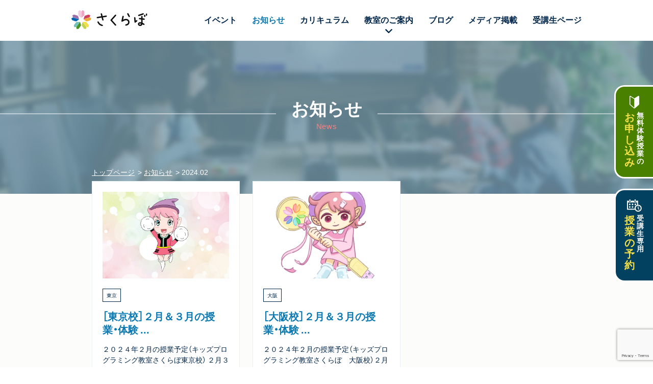

--- FILE ---
content_type: text/html; charset=UTF-8
request_url: https://sakurabo.tech/news/date/2024/02/
body_size: 14067
content:
<!DOCTYPE html>
<html dir="ltr" lang="ja" prefix="og: https://ogp.me/ns#" class="no-js">
<head prefix="og: http://ogp.me/ns# fb: http://ogp.me/ns/fb# article: http://ogp.me/ns/article#">
	
<!-- Google Tag Manager -->
<script>(function(w,d,s,l,i){w[l]=w[l]||[];w[l].push({'gtm.start':
new Date().getTime(),event:'gtm.js'});var f=d.getElementsByTagName(s)[0],
j=d.createElement(s),dl=l!='dataLayer'?'&l='+l:'';j.async=true;j.src=
'https://www.googletagmanager.com/gtm.js?id='+i+dl;f.parentNode.insertBefore(j,f);
})(window,document,'script','dataLayer','GTM-K2LKFD2N');</script>
<!-- End Google Tag Manager -->
	
<meta charset="UTF-8">
<meta property="og:url" content="https://sakurabo.tech/" />
<meta property="og:type" content="website" />
<meta property="og:title" content="キッズプログラミング教室さくらぼ" />
<!-- 20240520 description設定 -->
<meta property="og:description" content="天空橋駅、新大阪駅より徒歩５分。さくらぼは、ITで未来を作るキッズプログラミング教室です。プログラミングができるだけではなくITの知識やプレゼンテーション、デザイン、社会やお金のしくみも学べます。" />
<!-- //20240520 description設定 --> 
<meta property="og:site_name" content="キッズプログラミング教室さくらぼ" />
<meta property="og:image" content="https://sakurabo.tech/assets/img/common/ogp.png" />
<meta name="keywords" content="小学生,プログラミング,大田区,天空橋,大阪市,新大阪,淀川区,python,電子工作,microbit,roblox,aecade">
<!-- 20240520 description設定 --> 
<meta name="description" content="天空橋駅、新大阪駅より徒歩５分。さくらぼは、ITで未来を作るキッズプログラミング教室です。プログラミングができるだけではなくITの知識やプレゼンテーション、デザイン、社会やお金のしくみも学べます。">
<!-- //20240520 description設定 --> 
<meta name="viewport" content="width=device-width, initial-scale=1.0">
<title>大阪のキッズプログラミング教室【さくらぼ】</title>
<link href="https://sakurabo.tech/wp/wp-content/themes/seedea/assets/css/index.css" rel="stylesheet" type="text/css">
<link href="https://sakurabo.tech/wp/wp-content/themes/seedea/assets/css/block_editor.css" rel="stylesheet" type="text/css">
<link rel="icon" href="https://sakurabo.tech/wp/wp-content/themes/seedea/assets/img/common/favicon.ico" type="image/x-icon" />
<link rel="shortcut icon" href="https://sakurabo.tech/wp/wp-content/themes/seedea/assets/img/common/favicon.ico" type="image/x-icon" />

		<!-- All in One SEO 4.9.3 - aioseo.com -->
	<meta name="robots" content="noindex, max-image-preview:large" />
	<link rel="canonical" href="https://sakurabo.tech/news/date/2024/02/" />
	<link rel="next" href="https://sakurabo.tech/news/date/2024/02/page/2/" />
	<meta name="generator" content="All in One SEO (AIOSEO) 4.9.3" />
		<meta property="og:locale" content="ja_JP" />
		<meta property="og:site_name" content="新大阪のキッズプログラミング教室【さくらぼ】" />
		<meta property="og:type" content="website" />
		<meta property="og:title" content="お知らせ | キッズプログラミング教室さくらぼ" />
		<meta property="og:url" content="https://sakurabo.tech/news/date/2024/02/" />
		<meta property="og:image" content="https://sakurabo.tech/wp/wp-content/uploads/2020/02/ogp.png" />
		<meta property="og:image:secure_url" content="https://sakurabo.tech/wp/wp-content/uploads/2020/02/ogp.png" />
		<meta property="og:image:width" content="1200" />
		<meta property="og:image:height" content="633" />
		<meta name="twitter:card" content="summary" />
		<meta name="twitter:title" content="お知らせ | キッズプログラミング教室さくらぼ" />
		<meta name="twitter:image" content="https://sakurabo.tech/wp/wp-content/uploads/2020/02/ogp.png" />
		<script type="application/ld+json" class="aioseo-schema">
			{"@context":"https:\/\/schema.org","@graph":[{"@type":"BreadcrumbList","@id":"https:\/\/sakurabo.tech\/news\/date\/2024\/02\/#breadcrumblist","itemListElement":[{"@type":"ListItem","@id":"https:\/\/sakurabo.tech#listItem","position":1,"name":"\u30db\u30fc\u30e0","item":"https:\/\/sakurabo.tech","nextItem":{"@type":"ListItem","@id":"https:\/\/sakurabo.tech\/2024\/#listItem","name":2024}},{"@type":"ListItem","@id":"https:\/\/sakurabo.tech\/2024\/#listItem","position":2,"name":2024,"item":"https:\/\/sakurabo.tech\/2024\/","nextItem":{"@type":"ListItem","@id":"https:\/\/sakurabo.tech\/2024\/02\/#listItem","name":"02"},"previousItem":{"@type":"ListItem","@id":"https:\/\/sakurabo.tech#listItem","name":"\u30db\u30fc\u30e0"}},{"@type":"ListItem","@id":"https:\/\/sakurabo.tech\/2024\/02\/#listItem","position":3,"name":"02","previousItem":{"@type":"ListItem","@id":"https:\/\/sakurabo.tech\/2024\/#listItem","name":2024}}]},{"@type":"CollectionPage","@id":"https:\/\/sakurabo.tech\/news\/date\/2024\/02\/#collectionpage","url":"https:\/\/sakurabo.tech\/news\/date\/2024\/02\/","name":"2\u6708, 2024 | \u30ad\u30c3\u30ba\u30d7\u30ed\u30b0\u30e9\u30df\u30f3\u30b0\u6559\u5ba4\u3055\u304f\u3089\u307c","inLanguage":"ja","isPartOf":{"@id":"https:\/\/sakurabo.tech\/#website"},"breadcrumb":{"@id":"https:\/\/sakurabo.tech\/news\/date\/2024\/02\/#breadcrumblist"}},{"@type":"Organization","@id":"https:\/\/sakurabo.tech\/#organization","name":"\u30ad\u30c3\u30ba\u30d7\u30ed\u30b0\u30e9\u30df\u30f3\u30b0\u6559\u5ba4\u3055\u304f\u3089\u307c","description":"\uff29\uff34\u4f01\u696d\u3067\u5b66\u3079\u308b\u672c\u683c\u7684\u30ad\u30c3\u30ba\u30d7\u30ed\u30b0\u30e9\u30df\u30f3\u30b0\u6559\u5ba4\u3067\u3059\u3002","url":"https:\/\/sakurabo.tech\/","telephone":"+81661526775","sameAs":["https:\/\/www.instagram.com\/sakurabo_kids\/"]},{"@type":"WebSite","@id":"https:\/\/sakurabo.tech\/#website","url":"https:\/\/sakurabo.tech\/","name":"\u30ad\u30c3\u30ba\u30d7\u30ed\u30b0\u30e9\u30df\u30f3\u30b0\u6559\u5ba4\u3055\u304f\u3089\u307c","description":"\uff29\uff34\u4f01\u696d\u3067\u5b66\u3079\u308b\u672c\u683c\u7684\u30ad\u30c3\u30ba\u30d7\u30ed\u30b0\u30e9\u30df\u30f3\u30b0\u6559\u5ba4\u3067\u3059\u3002","inLanguage":"ja","publisher":{"@id":"https:\/\/sakurabo.tech\/#organization"}}]}
		</script>
		<!-- All in One SEO -->

<link rel='dns-prefetch' href='//static.addtoany.com' />
<link rel='dns-prefetch' href='//www.googletagmanager.com' />
<link rel="alternate" type="application/rss+xml" title="キッズプログラミング教室さくらぼ &raquo; お知らせ フィード" href="https://sakurabo.tech/news/feed/" />
		<!-- This site uses the Google Analytics by MonsterInsights plugin v9.11.1 - Using Analytics tracking - https://www.monsterinsights.com/ -->
		<!-- Note: MonsterInsights is not currently configured on this site. The site owner needs to authenticate with Google Analytics in the MonsterInsights settings panel. -->
					<!-- No tracking code set -->
				<!-- / Google Analytics by MonsterInsights -->
		<style id='wp-img-auto-sizes-contain-inline-css' type='text/css'>
img:is([sizes=auto i],[sizes^="auto," i]){contain-intrinsic-size:3000px 1500px}
/*# sourceURL=wp-img-auto-sizes-contain-inline-css */
</style>
<link rel='stylesheet' id='sbi_styles-css' href='https://sakurabo.tech/wp/wp-content/plugins/instagram-feed/css/sbi-styles.min.css?ver=6.10.0' type='text/css' media='all' />
<style id='wp-emoji-styles-inline-css' type='text/css'>

	img.wp-smiley, img.emoji {
		display: inline !important;
		border: none !important;
		box-shadow: none !important;
		height: 1em !important;
		width: 1em !important;
		margin: 0 0.07em !important;
		vertical-align: -0.1em !important;
		background: none !important;
		padding: 0 !important;
	}
/*# sourceURL=wp-emoji-styles-inline-css */
</style>
<style id='wp-block-library-inline-css' type='text/css'>
:root{--wp-block-synced-color:#7a00df;--wp-block-synced-color--rgb:122,0,223;--wp-bound-block-color:var(--wp-block-synced-color);--wp-editor-canvas-background:#ddd;--wp-admin-theme-color:#007cba;--wp-admin-theme-color--rgb:0,124,186;--wp-admin-theme-color-darker-10:#006ba1;--wp-admin-theme-color-darker-10--rgb:0,107,160.5;--wp-admin-theme-color-darker-20:#005a87;--wp-admin-theme-color-darker-20--rgb:0,90,135;--wp-admin-border-width-focus:2px}@media (min-resolution:192dpi){:root{--wp-admin-border-width-focus:1.5px}}.wp-element-button{cursor:pointer}:root .has-very-light-gray-background-color{background-color:#eee}:root .has-very-dark-gray-background-color{background-color:#313131}:root .has-very-light-gray-color{color:#eee}:root .has-very-dark-gray-color{color:#313131}:root .has-vivid-green-cyan-to-vivid-cyan-blue-gradient-background{background:linear-gradient(135deg,#00d084,#0693e3)}:root .has-purple-crush-gradient-background{background:linear-gradient(135deg,#34e2e4,#4721fb 50%,#ab1dfe)}:root .has-hazy-dawn-gradient-background{background:linear-gradient(135deg,#faaca8,#dad0ec)}:root .has-subdued-olive-gradient-background{background:linear-gradient(135deg,#fafae1,#67a671)}:root .has-atomic-cream-gradient-background{background:linear-gradient(135deg,#fdd79a,#004a59)}:root .has-nightshade-gradient-background{background:linear-gradient(135deg,#330968,#31cdcf)}:root .has-midnight-gradient-background{background:linear-gradient(135deg,#020381,#2874fc)}:root{--wp--preset--font-size--normal:16px;--wp--preset--font-size--huge:42px}.has-regular-font-size{font-size:1em}.has-larger-font-size{font-size:2.625em}.has-normal-font-size{font-size:var(--wp--preset--font-size--normal)}.has-huge-font-size{font-size:var(--wp--preset--font-size--huge)}.has-text-align-center{text-align:center}.has-text-align-left{text-align:left}.has-text-align-right{text-align:right}.has-fit-text{white-space:nowrap!important}#end-resizable-editor-section{display:none}.aligncenter{clear:both}.items-justified-left{justify-content:flex-start}.items-justified-center{justify-content:center}.items-justified-right{justify-content:flex-end}.items-justified-space-between{justify-content:space-between}.screen-reader-text{border:0;clip-path:inset(50%);height:1px;margin:-1px;overflow:hidden;padding:0;position:absolute;width:1px;word-wrap:normal!important}.screen-reader-text:focus{background-color:#ddd;clip-path:none;color:#444;display:block;font-size:1em;height:auto;left:5px;line-height:normal;padding:15px 23px 14px;text-decoration:none;top:5px;width:auto;z-index:100000}html :where(.has-border-color){border-style:solid}html :where([style*=border-top-color]){border-top-style:solid}html :where([style*=border-right-color]){border-right-style:solid}html :where([style*=border-bottom-color]){border-bottom-style:solid}html :where([style*=border-left-color]){border-left-style:solid}html :where([style*=border-width]){border-style:solid}html :where([style*=border-top-width]){border-top-style:solid}html :where([style*=border-right-width]){border-right-style:solid}html :where([style*=border-bottom-width]){border-bottom-style:solid}html :where([style*=border-left-width]){border-left-style:solid}html :where(img[class*=wp-image-]){height:auto;max-width:100%}:where(figure){margin:0 0 1em}html :where(.is-position-sticky){--wp-admin--admin-bar--position-offset:var(--wp-admin--admin-bar--height,0px)}@media screen and (max-width:600px){html :where(.is-position-sticky){--wp-admin--admin-bar--position-offset:0px}}

/*# sourceURL=wp-block-library-inline-css */
</style><style id='global-styles-inline-css' type='text/css'>
:root{--wp--preset--aspect-ratio--square: 1;--wp--preset--aspect-ratio--4-3: 4/3;--wp--preset--aspect-ratio--3-4: 3/4;--wp--preset--aspect-ratio--3-2: 3/2;--wp--preset--aspect-ratio--2-3: 2/3;--wp--preset--aspect-ratio--16-9: 16/9;--wp--preset--aspect-ratio--9-16: 9/16;--wp--preset--color--black: #000000;--wp--preset--color--cyan-bluish-gray: #abb8c3;--wp--preset--color--white: #ffffff;--wp--preset--color--pale-pink: #f78da7;--wp--preset--color--vivid-red: #cf2e2e;--wp--preset--color--luminous-vivid-orange: #ff6900;--wp--preset--color--luminous-vivid-amber: #fcb900;--wp--preset--color--light-green-cyan: #7bdcb5;--wp--preset--color--vivid-green-cyan: #00d084;--wp--preset--color--pale-cyan-blue: #8ed1fc;--wp--preset--color--vivid-cyan-blue: #0693e3;--wp--preset--color--vivid-purple: #9b51e0;--wp--preset--gradient--vivid-cyan-blue-to-vivid-purple: linear-gradient(135deg,rgb(6,147,227) 0%,rgb(155,81,224) 100%);--wp--preset--gradient--light-green-cyan-to-vivid-green-cyan: linear-gradient(135deg,rgb(122,220,180) 0%,rgb(0,208,130) 100%);--wp--preset--gradient--luminous-vivid-amber-to-luminous-vivid-orange: linear-gradient(135deg,rgb(252,185,0) 0%,rgb(255,105,0) 100%);--wp--preset--gradient--luminous-vivid-orange-to-vivid-red: linear-gradient(135deg,rgb(255,105,0) 0%,rgb(207,46,46) 100%);--wp--preset--gradient--very-light-gray-to-cyan-bluish-gray: linear-gradient(135deg,rgb(238,238,238) 0%,rgb(169,184,195) 100%);--wp--preset--gradient--cool-to-warm-spectrum: linear-gradient(135deg,rgb(74,234,220) 0%,rgb(151,120,209) 20%,rgb(207,42,186) 40%,rgb(238,44,130) 60%,rgb(251,105,98) 80%,rgb(254,248,76) 100%);--wp--preset--gradient--blush-light-purple: linear-gradient(135deg,rgb(255,206,236) 0%,rgb(152,150,240) 100%);--wp--preset--gradient--blush-bordeaux: linear-gradient(135deg,rgb(254,205,165) 0%,rgb(254,45,45) 50%,rgb(107,0,62) 100%);--wp--preset--gradient--luminous-dusk: linear-gradient(135deg,rgb(255,203,112) 0%,rgb(199,81,192) 50%,rgb(65,88,208) 100%);--wp--preset--gradient--pale-ocean: linear-gradient(135deg,rgb(255,245,203) 0%,rgb(182,227,212) 50%,rgb(51,167,181) 100%);--wp--preset--gradient--electric-grass: linear-gradient(135deg,rgb(202,248,128) 0%,rgb(113,206,126) 100%);--wp--preset--gradient--midnight: linear-gradient(135deg,rgb(2,3,129) 0%,rgb(40,116,252) 100%);--wp--preset--font-size--small: 13px;--wp--preset--font-size--medium: 20px;--wp--preset--font-size--large: 36px;--wp--preset--font-size--x-large: 42px;--wp--preset--spacing--20: 0.44rem;--wp--preset--spacing--30: 0.67rem;--wp--preset--spacing--40: 1rem;--wp--preset--spacing--50: 1.5rem;--wp--preset--spacing--60: 2.25rem;--wp--preset--spacing--70: 3.38rem;--wp--preset--spacing--80: 5.06rem;--wp--preset--shadow--natural: 6px 6px 9px rgba(0, 0, 0, 0.2);--wp--preset--shadow--deep: 12px 12px 50px rgba(0, 0, 0, 0.4);--wp--preset--shadow--sharp: 6px 6px 0px rgba(0, 0, 0, 0.2);--wp--preset--shadow--outlined: 6px 6px 0px -3px rgb(255, 255, 255), 6px 6px rgb(0, 0, 0);--wp--preset--shadow--crisp: 6px 6px 0px rgb(0, 0, 0);}:where(.is-layout-flex){gap: 0.5em;}:where(.is-layout-grid){gap: 0.5em;}body .is-layout-flex{display: flex;}.is-layout-flex{flex-wrap: wrap;align-items: center;}.is-layout-flex > :is(*, div){margin: 0;}body .is-layout-grid{display: grid;}.is-layout-grid > :is(*, div){margin: 0;}:where(.wp-block-columns.is-layout-flex){gap: 2em;}:where(.wp-block-columns.is-layout-grid){gap: 2em;}:where(.wp-block-post-template.is-layout-flex){gap: 1.25em;}:where(.wp-block-post-template.is-layout-grid){gap: 1.25em;}.has-black-color{color: var(--wp--preset--color--black) !important;}.has-cyan-bluish-gray-color{color: var(--wp--preset--color--cyan-bluish-gray) !important;}.has-white-color{color: var(--wp--preset--color--white) !important;}.has-pale-pink-color{color: var(--wp--preset--color--pale-pink) !important;}.has-vivid-red-color{color: var(--wp--preset--color--vivid-red) !important;}.has-luminous-vivid-orange-color{color: var(--wp--preset--color--luminous-vivid-orange) !important;}.has-luminous-vivid-amber-color{color: var(--wp--preset--color--luminous-vivid-amber) !important;}.has-light-green-cyan-color{color: var(--wp--preset--color--light-green-cyan) !important;}.has-vivid-green-cyan-color{color: var(--wp--preset--color--vivid-green-cyan) !important;}.has-pale-cyan-blue-color{color: var(--wp--preset--color--pale-cyan-blue) !important;}.has-vivid-cyan-blue-color{color: var(--wp--preset--color--vivid-cyan-blue) !important;}.has-vivid-purple-color{color: var(--wp--preset--color--vivid-purple) !important;}.has-black-background-color{background-color: var(--wp--preset--color--black) !important;}.has-cyan-bluish-gray-background-color{background-color: var(--wp--preset--color--cyan-bluish-gray) !important;}.has-white-background-color{background-color: var(--wp--preset--color--white) !important;}.has-pale-pink-background-color{background-color: var(--wp--preset--color--pale-pink) !important;}.has-vivid-red-background-color{background-color: var(--wp--preset--color--vivid-red) !important;}.has-luminous-vivid-orange-background-color{background-color: var(--wp--preset--color--luminous-vivid-orange) !important;}.has-luminous-vivid-amber-background-color{background-color: var(--wp--preset--color--luminous-vivid-amber) !important;}.has-light-green-cyan-background-color{background-color: var(--wp--preset--color--light-green-cyan) !important;}.has-vivid-green-cyan-background-color{background-color: var(--wp--preset--color--vivid-green-cyan) !important;}.has-pale-cyan-blue-background-color{background-color: var(--wp--preset--color--pale-cyan-blue) !important;}.has-vivid-cyan-blue-background-color{background-color: var(--wp--preset--color--vivid-cyan-blue) !important;}.has-vivid-purple-background-color{background-color: var(--wp--preset--color--vivid-purple) !important;}.has-black-border-color{border-color: var(--wp--preset--color--black) !important;}.has-cyan-bluish-gray-border-color{border-color: var(--wp--preset--color--cyan-bluish-gray) !important;}.has-white-border-color{border-color: var(--wp--preset--color--white) !important;}.has-pale-pink-border-color{border-color: var(--wp--preset--color--pale-pink) !important;}.has-vivid-red-border-color{border-color: var(--wp--preset--color--vivid-red) !important;}.has-luminous-vivid-orange-border-color{border-color: var(--wp--preset--color--luminous-vivid-orange) !important;}.has-luminous-vivid-amber-border-color{border-color: var(--wp--preset--color--luminous-vivid-amber) !important;}.has-light-green-cyan-border-color{border-color: var(--wp--preset--color--light-green-cyan) !important;}.has-vivid-green-cyan-border-color{border-color: var(--wp--preset--color--vivid-green-cyan) !important;}.has-pale-cyan-blue-border-color{border-color: var(--wp--preset--color--pale-cyan-blue) !important;}.has-vivid-cyan-blue-border-color{border-color: var(--wp--preset--color--vivid-cyan-blue) !important;}.has-vivid-purple-border-color{border-color: var(--wp--preset--color--vivid-purple) !important;}.has-vivid-cyan-blue-to-vivid-purple-gradient-background{background: var(--wp--preset--gradient--vivid-cyan-blue-to-vivid-purple) !important;}.has-light-green-cyan-to-vivid-green-cyan-gradient-background{background: var(--wp--preset--gradient--light-green-cyan-to-vivid-green-cyan) !important;}.has-luminous-vivid-amber-to-luminous-vivid-orange-gradient-background{background: var(--wp--preset--gradient--luminous-vivid-amber-to-luminous-vivid-orange) !important;}.has-luminous-vivid-orange-to-vivid-red-gradient-background{background: var(--wp--preset--gradient--luminous-vivid-orange-to-vivid-red) !important;}.has-very-light-gray-to-cyan-bluish-gray-gradient-background{background: var(--wp--preset--gradient--very-light-gray-to-cyan-bluish-gray) !important;}.has-cool-to-warm-spectrum-gradient-background{background: var(--wp--preset--gradient--cool-to-warm-spectrum) !important;}.has-blush-light-purple-gradient-background{background: var(--wp--preset--gradient--blush-light-purple) !important;}.has-blush-bordeaux-gradient-background{background: var(--wp--preset--gradient--blush-bordeaux) !important;}.has-luminous-dusk-gradient-background{background: var(--wp--preset--gradient--luminous-dusk) !important;}.has-pale-ocean-gradient-background{background: var(--wp--preset--gradient--pale-ocean) !important;}.has-electric-grass-gradient-background{background: var(--wp--preset--gradient--electric-grass) !important;}.has-midnight-gradient-background{background: var(--wp--preset--gradient--midnight) !important;}.has-small-font-size{font-size: var(--wp--preset--font-size--small) !important;}.has-medium-font-size{font-size: var(--wp--preset--font-size--medium) !important;}.has-large-font-size{font-size: var(--wp--preset--font-size--large) !important;}.has-x-large-font-size{font-size: var(--wp--preset--font-size--x-large) !important;}
/*# sourceURL=global-styles-inline-css */
</style>

<style id='classic-theme-styles-inline-css' type='text/css'>
/*! This file is auto-generated */
.wp-block-button__link{color:#fff;background-color:#32373c;border-radius:9999px;box-shadow:none;text-decoration:none;padding:calc(.667em + 2px) calc(1.333em + 2px);font-size:1.125em}.wp-block-file__button{background:#32373c;color:#fff;text-decoration:none}
/*# sourceURL=/wp-includes/css/classic-themes.min.css */
</style>
<link rel='stylesheet' id='contact-form-7-css' href='https://sakurabo.tech/wp/wp-content/plugins/contact-form-7/includes/css/styles.css?ver=6.1.4' type='text/css' media='all' />
<link rel='stylesheet' id='contact-form-7-confirm-css' href='https://sakurabo.tech/wp/wp-content/plugins/contact-form-7-add-confirm/includes/css/styles.css?ver=5.1' type='text/css' media='all' />
<link rel='stylesheet' id='wpcf7-redirect-script-frontend-css' href='https://sakurabo.tech/wp/wp-content/plugins/wpcf7-redirect/build/assets/frontend-script.css?ver=2c532d7e2be36f6af233' type='text/css' media='all' />
<link rel='stylesheet' id='dflip-style-css' href='https://sakurabo.tech/wp/wp-content/plugins/3d-flipbook-dflip-lite/assets/css/dflip.min.css?ver=2.4.20' type='text/css' media='all' />
<link rel='stylesheet' id='aurora-heatmap-css' href='https://sakurabo.tech/wp/wp-content/plugins/aurora-heatmap/style.css?ver=1.7.1' type='text/css' media='all' />
<link rel='stylesheet' id='addtoany-css' href='https://sakurabo.tech/wp/wp-content/plugins/add-to-any/addtoany.min.css?ver=1.16' type='text/css' media='all' />
<link rel='stylesheet' id='hcb-style-css' href='https://sakurabo.tech/wp/wp-content/plugins/highlighting-code-block/build/css/hcb--light.css?ver=2.0.1' type='text/css' media='all' />
<style id='hcb-style-inline-css' type='text/css'>
:root{--hcb--fz--base: 14px}:root{--hcb--fz--mobile: 13px}:root{--hcb--ff:Menlo, Consolas, "Hiragino Kaku Gothic ProN", "Hiragino Sans", Meiryo, sans-serif;}.hcb_wrap{--hcb--data-label: none;--hcb--btn-offset: 0px;}
/*# sourceURL=hcb-style-inline-css */
</style>
<script type="text/javascript" src="https://sakurabo.tech/wp/wp-includes/js/jquery/jquery.min.js?ver=3.7.1" id="jquery-core-js"></script>
<script type="text/javascript" src="https://sakurabo.tech/wp/wp-includes/js/jquery/jquery-migrate.min.js?ver=3.4.1" id="jquery-migrate-js"></script>
<script type="text/javascript" id="addtoany-core-js-before">
/* <![CDATA[ */
window.a2a_config=window.a2a_config||{};a2a_config.callbacks=[];a2a_config.overlays=[];a2a_config.templates={};a2a_localize = {
	Share: "共有",
	Save: "ブックマーク",
	Subscribe: "購読",
	Email: "メール",
	Bookmark: "ブックマーク",
	ShowAll: "すべて表示する",
	ShowLess: "小さく表示する",
	FindServices: "サービスを探す",
	FindAnyServiceToAddTo: "追加するサービスを今すぐ探す",
	PoweredBy: "Powered by",
	ShareViaEmail: "メールでシェアする",
	SubscribeViaEmail: "メールで購読する",
	BookmarkInYourBrowser: "ブラウザにブックマーク",
	BookmarkInstructions: "このページをブックマークするには、 Ctrl+D または \u2318+D を押下。",
	AddToYourFavorites: "お気に入りに追加",
	SendFromWebOrProgram: "任意のメールアドレスまたはメールプログラムから送信",
	EmailProgram: "メールプログラム",
	More: "詳細&#8230;",
	ThanksForSharing: "共有ありがとうございます !",
	ThanksForFollowing: "フォローありがとうございます !"
};


//# sourceURL=addtoany-core-js-before
/* ]]> */
</script>
<script type="text/javascript" defer src="https://static.addtoany.com/menu/page.js" id="addtoany-core-js"></script>
<script type="text/javascript" defer src="https://sakurabo.tech/wp/wp-content/plugins/add-to-any/addtoany.min.js?ver=1.1" id="addtoany-jquery-js"></script>
<script type="text/javascript" id="aurora-heatmap-js-extra">
/* <![CDATA[ */
var aurora_heatmap = {"_mode":"reporter","ajax_url":"https://sakurabo.tech/wp/wp-admin/admin-ajax.php","action":"aurora_heatmap","reports":"click_pc,click_mobile","debug":"0","ajax_delay_time":"3000","ajax_interval":"10","ajax_bulk":null};
//# sourceURL=aurora-heatmap-js-extra
/* ]]> */
</script>
<script type="text/javascript" src="https://sakurabo.tech/wp/wp-content/plugins/aurora-heatmap/js/aurora-heatmap.min.js?ver=1.7.1" id="aurora-heatmap-js"></script>

<!-- Site Kit によって追加された Google タグ（gtag.js）スニペット -->
<!-- Google アナリティクス スニペット (Site Kit が追加) -->
<script type="text/javascript" src="https://www.googletagmanager.com/gtag/js?id=GT-5MX457M" id="google_gtagjs-js" async></script>
<script type="text/javascript" id="google_gtagjs-js-after">
/* <![CDATA[ */
window.dataLayer = window.dataLayer || [];function gtag(){dataLayer.push(arguments);}
gtag("set","linker",{"domains":["sakurabo.tech"]});
gtag("js", new Date());
gtag("set", "developer_id.dZTNiMT", true);
gtag("config", "GT-5MX457M");
//# sourceURL=google_gtagjs-js-after
/* ]]> */
</script>
<link rel="https://api.w.org/" href="https://sakurabo.tech/wp-json/" /><link rel="EditURI" type="application/rsd+xml" title="RSD" href="https://sakurabo.tech/wp/xmlrpc.php?rsd" />
<meta name="generator" content="WordPress 6.9" />
<meta name="generator" content="Site Kit by Google 1.170.0" />		<script type="text/javascript">
				(function(c,l,a,r,i,t,y){
					c[a]=c[a]||function(){(c[a].q=c[a].q||[]).push(arguments)};t=l.createElement(r);t.async=1;
					t.src="https://www.clarity.ms/tag/"+i+"?ref=wordpress";y=l.getElementsByTagName(r)[0];y.parentNode.insertBefore(t,y);
				})(window, document, "clarity", "script", "rrlitozxnd");
		</script>
		<link rel="icon" href="https://sakurabo.tech/wp/wp-content/uploads/2025/10/cropped-logoicon-32x32.png" sizes="32x32" />
<link rel="icon" href="https://sakurabo.tech/wp/wp-content/uploads/2025/10/cropped-logoicon-192x192.png" sizes="192x192" />
<link rel="apple-touch-icon" href="https://sakurabo.tech/wp/wp-content/uploads/2025/10/cropped-logoicon-180x180.png" />
<meta name="msapplication-TileImage" content="https://sakurabo.tech/wp/wp-content/uploads/2025/10/cropped-logoicon-270x270.png" />
</head>
<body>
	
<!-- Google Tag Manager (noscript) -->
<noscript><iframe src="https://www.googletagmanager.com/ns.html?id=GTM-K2LKFD2N"
height="0" width="0" style="display:none;visibility:hidden"></iframe></noscript>
<!-- End Google Tag Manager (noscript) -->

<div class="wrapper">
	<div class="loader">
		<div class="loader__main">
			<img src="https://sakurabo.tech/wp/wp-content/themes/seedea/assets/img/common/loader.svg" alt="">
			<div class="loader__inline"></div>
		</div>
	</div>
	<header class="c-header">
		<div class="c-header__inline">
   <!-- 20240527 h1設定 --> 
			<div class="c-header__logo">
    <a href="https://sakurabo.tech">
     <img src="https://sakurabo.tech/wp/wp-content/themes/seedea/assets/img/common/logo.svg" class="pc" alt="キッズプログラミング教室さくらぼ">
     <img src="https://sakurabo.tech/wp/wp-content/themes/seedea/assets/img/common/logo_tab.svg" class="tab" alt="キッズプログラミング教室さくらぼ">
    </a>
   </div>
			<!-- //20240527 h1設定 --> 
   <div class="c-header__btn-menu">
				<div class="bar1"></div>
				<div class="bar2"></div>
				<div class="bar3"></div>
			</div>
			<nav class="menu">
							    <ul class="menu__main">
					<li><a href="https://sakurabo.tech/news_category/event/">イベント</a></li>
			    	<li class="active">
			        	<a href="https://sakurabo.tech/news">お知らせ</a>
			        </li>
			        <li ><a href="https://sakurabo.tech/curriculum">カリキュラム</a></li>
			        <li >
						<a href="javascript:void(0)" class="has_icon js_drowdown">教室のご案内</a>
						<ol class="sub_menu">
							<li><a href="https://sakurabo.tech/guidance-tokyo">東京校</a></li>
							<li><a href="https://sakurabo.tech/guidance">大阪校</a></li>
						</ol>
					</li>
					<li >
						<a href="https://sakurabo.tech/blog">ブログ</a>
					</li>
<!--			        <li ><a href="https://sakurabo.tech/faq">よくある質問</a></li> -->
<!--			        <li ><a href="https://sakurabo.tech/contact">お問い合わせ</a></li>	-->	
					<li><a href="https://sakurabo.tech/news_category/media/">メディア掲載</a></li>
					<li><a href="https://sakurabo.tech/news/students/457/">受講生ページ</a></li>
			    </ul>
			    <ul class="menu__sp">
			        <li><a href="https://seedea.asia/privacy/" target="_blank"><img src="https://sakurabo.tech/wp/wp-content/themes/seedea/assets/img/common/icon_a.svg" alt="">プライバシーポリシー</a></li>
			        <li><a href="https://seedea.asia/" target="_blank"><img src="https://sakurabo.tech/wp/wp-content/themes/seedea/assets/img/common/icon_a.svg" alt="">運営会社</a></li>
			    </ul>
			    <ul class="menu__sp_01">
			        <li><a href="" data-target="modal_B" class="js-modal_open"><img src="https://sakurabo.tech/wp/wp-content/themes/seedea/assets/img/common/icon_02.svg" alt="">受講生専用<span>授業の予約</span></a></li>
			        <li class="st01"><a href="" data-target="modal_A" class="sec06__btn js-modal_open"><img src="https://sakurabo.tech/wp/wp-content/themes/seedea/assets/img/common/icon_01.svg" alt="">無料体験授業の<span>お申し込み</span></a></li>
			    </ul>
			</nav>
		</div>
	</header>	<div class="mainvisual mainvisual--news fadeInUp">
		<h2 class="c-tt01">
			<div>
				<span class="c-tt01__main">お知らせ</span><br>
				<span class="c-tt01__sub">News</span>
			</div>
		</h2>
	</div>
	<main class="page_lower fadeInUp">
		<ul class="breadcrumb">
			<li><a href="https://sakurabo.tech">トップページ</a></li>
						<li><a href="https://sakurabo.tech/news">お知らせ</a></li>
			<li>2024.02</li>
					</ul>
				<ul class="c-nav_news">
					    <li>
		    	<figure class="c-nav_news__img">
		    		<a href="https://sakurabo.tech/news/tokyo/411/">
			    		<img src="https://sakurabo.tech/wp/wp-content/uploads/2020/02/2.png" />									    	</a>
		    	</figure>
		    	<div class="c-nav_news__cont">
		    					    			<a href="https://sakurabo.tech/news_category/tokyo/" class="news_cate">東京</a>
			    					    		<a href="https://sakurabo.tech/news/tokyo/411/" class="c-nav_news__link">
		    			<h3 class="c-nav_news__tt">［東京校］２月＆３月の授業・体験 ...</h3>
		    			<p class="c-nav_news__des pc_tab">
２０２４年２月の授業予定（キッズプログラミング教室さくらぼ東京校）



２月３日（土）①10:30～12:00：授業　　　　　　　②13:30～15:00： ...</p>
		    			<p class="c-nav_news__des sp-only">
２０２４年２月の授業予定（キッズプログラミング教室さくらぼ東京校）



２月 ...</p>
		    			<span class="news_date">2024.02.01</span>
		    		</a>
		    	</div>
		    </li>
		    		    <li>
		    	<figure class="c-nav_news__img">
		    		<a href="https://sakurabo.tech/news/oosaka/410/">
			    		<img src="https://sakurabo.tech/wp/wp-content/uploads/2023/12/sakura2.png" />									    	</a>
		    	</figure>
		    	<div class="c-nav_news__cont">
		    					    			<a href="https://sakurabo.tech/news_category/oosaka/" class="news_cate">大阪</a>
			    					    		<a href="https://sakurabo.tech/news/oosaka/410/" class="c-nav_news__link">
		    			<h3 class="c-nav_news__tt">［大阪校］２月＆３月の授業・体験 ...</h3>
		    			<p class="c-nav_news__des pc_tab">
２０２４年２月の授業予定（キッズプログラミング教室さくらぼ　大阪校）２月３日（土）①10:30～12:00：授業　　　　　　　②13:30～15:00： ...</p>
		    			<p class="c-nav_news__des sp-only">
２０２４年２月の授業予定（キッズプログラミング教室さくらぼ　大阪校）２月 ...</p>
		    			<span class="news_date">2024.02.01</span>
		    		</a>
		    	</div>
		    </li>
		    		</ul>
		<div class="pagination">
					</div>
	</main>
			<section class="news_nav fadeInUp">
		<div class="nav_cate">
			<dl>
				<dt>カテゴリー</dt>
				<dd>
					<ul>
					    					    <li>
					    	<a href="https://sakurabo.tech/news_category/tokyo/">東京</a>
					    </li>
					    					    <li>
					    	<a href="https://sakurabo.tech/news_category/oosaka/">大阪</a>
					    </li>
					    					    <li>
					    	<a href="https://sakurabo.tech/news_category/e-zine/">メルマガ</a>
					    </li>
					    					    <li>
					    	<a href="https://sakurabo.tech/news_category/students/">受講生専用</a>
					    </li>
					    					    <li>
					    	<a href="https://sakurabo.tech/news_category/media/">メディア</a>
					    </li>
					    					    <li>
					    	<a href="https://sakurabo.tech/news_category/topics/">お知らせ</a>
					    </li>
					    					    <li>
					    	<a href="https://sakurabo.tech/news_category/event/">イベント</a>
					    </li>
					    					    <li>
					    	<a href="https://sakurabo.tech/news_category/parent/">保護者向</a>
					    </li>
					    					    <li>
					    	<a href="https://sakurabo.tech/news_category/etc/">その他</a>
					    </li>
					    					</ul>
				</dd>
			</dl>
			<dl>
				<dt>アーカイブ</dt>
				<dd>
					<ul>
					    	<li><a href='https://sakurabo.tech/news/date/2026/01/'>2026年1月</a></li>
	<li><a href='https://sakurabo.tech/news/date/2025/12/'>2025年12月</a></li>
	<li><a href='https://sakurabo.tech/news/date/2025/11/'>2025年11月</a></li>
	<li><a href='https://sakurabo.tech/news/date/2025/10/'>2025年10月</a></li>
	<li><a href='https://sakurabo.tech/news/date/2025/09/'>2025年9月</a></li>
	<li><a href='https://sakurabo.tech/news/date/2025/08/'>2025年8月</a></li>
	<li><a href='https://sakurabo.tech/news/date/2025/07/'>2025年7月</a></li>
	<li><a href='https://sakurabo.tech/news/date/2025/06/'>2025年6月</a></li>
	<li><a href='https://sakurabo.tech/news/date/2025/05/'>2025年5月</a></li>
	<li><a href='https://sakurabo.tech/news/date/2025/04/'>2025年4月</a></li>
	<li><a href='https://sakurabo.tech/news/date/2025/03/'>2025年3月</a></li>
	<li><a href='https://sakurabo.tech/news/date/2025/02/'>2025年2月</a></li>
					</ul>
				</dd>
			</dl>
		</div>
	</section>
	<div class="fixed_right">
		<a class="fix_r js-modal_open" data-target="modal_A" href="">
			<p class="fix_r__icon"><img src="https://sakurabo.tech/wp/wp-content/themes/seedea/assets/img/common/icon_01.svg" alt=""></p>
			<p class="fix_r__text">
				<span class="fix_r__txt01">お申し込み</span>
				<span class="fix_r__txt02">無料体験授業の</span>
			</p>
		</a>
		<a class="fix_r fix_r--st01 js-modal_open" href="" data-target="modal_B">
			<p class="fix_r__icon"><img src="https://sakurabo.tech/wp/wp-content/themes/seedea/assets/img/common/icon_02.svg" alt=""></p>
			<p class="fix_r__text">
				<span class="fix_r__txt01">授業の予約</span>
				<span class="fix_r__txt02">受講生専用</span>
			</p>
		</a>
	</div>
	<div class="modal js-modal" id="modal_A">
		<div class="modal__bg js-modal_close"></div>
		<div class="modal__content">
			<p class="modal__close js-modal_close"><img src="https://sakurabo.tech/wp/wp-content/themes/seedea/assets/img/common/icon_close.svg" alt=""></p>
			<h2 class="modal__tt"><img src="https://sakurabo.tech/wp/wp-content/themes/seedea/assets/img/common/icon_modal_top.svg" alt=""><br><span>無料体験授業</span>のお申し込み</h2>
			<p class="modal__text">ご希望の教室をお選びください。</p>
			<div class="modal__flex">
				<a href="https://coubic.com/sakurabotokyo/528193#pageContent" data-new-window class="btn_back btn_back--green"><img src="https://sakurabo.tech/wp/wp-content/themes/seedea/assets/img/common/icon_link_w.svg" alt="">東京校</a>
				<a href="https://coubic.com/sakurabo_sibuya/4702737#pageContent" data-new-window class="btn_back btn_back--green"><img src="https://sakurabo.tech/wp/wp-content/themes/seedea/assets/img/common/icon_link_w.svg" alt="">渋谷校</a>
				<a href="https://coubic.com/sakurabo/965869#pageContent" data-new-window class="btn_back"><img src="https://sakurabo.tech/wp/wp-content/themes/seedea/assets/img/common/icon_link_w.svg" alt="">大阪校</a>
			</div>
		</div>
	</div>
	<div class="modal js-modal" id="modal_B">
		<div class="modal__bg js-modal_close"></div>
		<div class="modal__content">
			<p class="modal__close js-modal_close"><img src="https://sakurabo.tech/wp/wp-content/themes/seedea/assets/img/common/icon_close.svg" alt=""></p>
			<h2 class="modal__tt"><img src="https://sakurabo.tech/wp/wp-content/themes/seedea/assets/img/common/icon_modal_top_02.svg" alt=""><br><span>受講生専用</span> 授業の予約</h2>
			<p class="modal__text">教室をお選びください。</p>
			<div class="modal__flex">
				<a href="https://coubic.com/sakurabotokyo/booking_pages#pageContent" data-new-window class="btn_back btn_back--green"><img src="https://sakurabo.tech/wp/wp-content/themes/seedea/assets/img/common/icon_link_w.svg" alt="">東京校/渋谷校</a>
				<a href="https://coubic.com/sakurabo/booking_pages" data-new-window class="btn_back"><img src="https://sakurabo.tech/wp/wp-content/themes/seedea/assets/img/common/icon_link_w.svg" alt="">大阪校</a>
				
			</div>
		</div>
	</div>
	<p class="c-toppage"></p>
	<footer class="c-footer fadeInUp">
		<div class="container">
			<figure class="c-footer__logo">
				<a href="https://sakurabo.tech"><img src="https://sakurabo.tech/wp/wp-content/themes/seedea/assets/img/common/logo.svg" alt="キッズプログラミング教室さくらぼ"></a>
			</figure>
			<ol class="c-footer__nav">
	    	    <li><a href="https://sakurabo.tech/news">お知らせ</a></li>
	    	    <li><a href="https://sakurabo.tech/curriculum">カリキュラム</a></li>
						<li><a href="https://sakurabo.tech/guidance-tokyo">東京校のご案内</a></li>
	    	    <li><a href="https://sakurabo.tech/guidance">大阪校のご案内</a></li>
						<li><a href="https://sakurabo.tech/blog">ブログ</a></li>
	    	    <li><a href="https://sakurabo.tech/faq">よくある質問</a></li>
	    	    <li><a href="https://sakurabo.tech/contact">お問い合わせ</a></li>
                <li><a href="https://sakurabo.tech/wp/wp-content/uploads/2025/11/ac.pdf">大阪校アクセス</a></li>
	    	</ol>
	    	<ol class="c-footer__nav">
						<li><a href="" class="sec06__btn js-modal_open" data-target="modal_A">無料体験授業のお申し込み</a></li>
	    	    <li><a href="" class="sec06__btn js-modal_open" data-target="modal_B">受講生専用授業の予約</a></li>
	    	    <li class="pc_tab"><a href="https://seedea.asia/" target="_blank">運営会社</a></li>
	    	    <li><a href="https://seedea.asia/privacy/" target="_blank">プライバシーポリシー</a></li>
	    	</ol>

      <!-- 20240527 リンク -->  
	    	<p class="c-footer__text"><a href="https://sakurabo.tech/">小学生向けキッズプログラミング教室なら<br class="is-Sp">さくらぼ</a> © All Rights Reserved.</p>
      <!-- //20240527 リンク -->  
		</div>
	</footer>
</div>
<script src="https://sakurabo.tech/wp/wp-content/themes/seedea/assets/js/jquery-3.2.1.min.js"></script>
<script src="https://sakurabo.tech/wp/wp-content/themes/seedea/assets/js/jquery.inview.js"></script>
<script src="https://sakurabo.tech/wp/wp-content/themes/seedea/assets/js/common.js"></script>
<script type="speculationrules">
{"prefetch":[{"source":"document","where":{"and":[{"href_matches":"/*"},{"not":{"href_matches":["/wp/wp-*.php","/wp/wp-admin/*","/wp/wp-content/uploads/*","/wp/wp-content/*","/wp/wp-content/plugins/*","/wp/wp-content/themes/seedea/*","/*\\?(.+)"]}},{"not":{"selector_matches":"a[rel~=\"nofollow\"]"}},{"not":{"selector_matches":".no-prefetch, .no-prefetch a"}}]},"eagerness":"conservative"}]}
</script>
<!-- Instagram Feed JS -->
<script type="text/javascript">
var sbiajaxurl = "https://sakurabo.tech/wp/wp-admin/admin-ajax.php";
</script>
        <script data-cfasync="false">
            window.dFlipLocation = 'https://sakurabo.tech/wp/wp-content/plugins/3d-flipbook-dflip-lite/assets/';
            window.dFlipWPGlobal = {"text":{"toggleSound":"\u30b5\u30a6\u30f3\u30c9\u306e\u30aa\u30f3 \/ \u30aa\u30d5","toggleThumbnails":"\u30b5\u30e0\u30cd\u30a4\u30eb\u3092\u8868\u793a","toggleOutline":"\u76ee\u6b21 \/ \u30d6\u30c3\u30af\u30de\u30fc\u30af","previousPage":"\u524d\u306e\u30da\u30fc\u30b8\u3078","nextPage":"\u6b21\u306e\u30da\u30fc\u30b8\u3078","toggleFullscreen":"\u5168\u753b\u9762\u8868\u793a\u306b\u5207\u308a\u66ff\u3048","zoomIn":"\u62e1\u5927","zoomOut":"\u7e2e\u5c0f","toggleHelp":"\u30d8\u30eb\u30d7","singlePageMode":"\u5358\u4e00\u30da\u30fc\u30b8\u30e2\u30fc\u30c9","doublePageMode":"\u898b\u958b\u304d\u30e2\u30fc\u30c9","downloadPDFFile":"PDF \u30d5\u30a1\u30a4\u30eb\u3092\u30c0\u30a6\u30f3\u30ed\u30fc\u30c9","gotoFirstPage":"\u6700\u521d\u306e\u30da\u30fc\u30b8\u3078","gotoLastPage":"\u6700\u5f8c\u306e\u30da\u30fc\u30b8\u3078","share":"\u5171\u6709","mailSubject":"\u79c1\u306e\u30d6\u30c3\u30af\u3092\u305c\u3072\u898b\u3066\u304f\u3060\u3055\u3044\u3002","mailBody":"\u3053\u306e\u30b5\u30a4\u30c8\u3092\u30c1\u30a7\u30c3\u30af {{url}}","loading":"\u8aad\u307f\u8fbc\u307f\u4e2d "},"viewerType":"flipbook","moreControls":"download,pageMode,startPage,endPage,sound","hideControls":"","scrollWheel":"false","backgroundColor":"#777","backgroundImage":"","height":"auto","paddingLeft":"20","paddingRight":"20","controlsPosition":"bottom","duration":800,"soundEnable":"true","enableDownload":"true","showSearchControl":"false","showPrintControl":"false","enableAnnotation":false,"enableAnalytics":"false","webgl":"true","hard":"none","maxTextureSize":"1600","rangeChunkSize":"524288","zoomRatio":1.5,"stiffness":3,"pageMode":"0","singlePageMode":"0","pageSize":"0","autoPlay":"false","autoPlayDuration":5000,"autoPlayStart":"false","linkTarget":"2","sharePrefix":"flipbook-"};
        </script>
      <script type="text/javascript" src="https://sakurabo.tech/wp/wp-includes/js/dist/hooks.min.js?ver=dd5603f07f9220ed27f1" id="wp-hooks-js"></script>
<script type="text/javascript" src="https://sakurabo.tech/wp/wp-includes/js/dist/i18n.min.js?ver=c26c3dc7bed366793375" id="wp-i18n-js"></script>
<script type="text/javascript" id="wp-i18n-js-after">
/* <![CDATA[ */
wp.i18n.setLocaleData( { 'text direction\u0004ltr': [ 'ltr' ] } );
//# sourceURL=wp-i18n-js-after
/* ]]> */
</script>
<script type="text/javascript" src="https://sakurabo.tech/wp/wp-content/plugins/contact-form-7/includes/swv/js/index.js?ver=6.1.4" id="swv-js"></script>
<script type="text/javascript" id="contact-form-7-js-translations">
/* <![CDATA[ */
( function( domain, translations ) {
	var localeData = translations.locale_data[ domain ] || translations.locale_data.messages;
	localeData[""].domain = domain;
	wp.i18n.setLocaleData( localeData, domain );
} )( "contact-form-7", {"translation-revision-date":"2025-11-30 08:12:23+0000","generator":"GlotPress\/4.0.3","domain":"messages","locale_data":{"messages":{"":{"domain":"messages","plural-forms":"nplurals=1; plural=0;","lang":"ja_JP"},"This contact form is placed in the wrong place.":["\u3053\u306e\u30b3\u30f3\u30bf\u30af\u30c8\u30d5\u30a9\u30fc\u30e0\u306f\u9593\u9055\u3063\u305f\u4f4d\u7f6e\u306b\u7f6e\u304b\u308c\u3066\u3044\u307e\u3059\u3002"],"Error:":["\u30a8\u30e9\u30fc:"]}},"comment":{"reference":"includes\/js\/index.js"}} );
//# sourceURL=contact-form-7-js-translations
/* ]]> */
</script>
<script type="text/javascript" id="contact-form-7-js-before">
/* <![CDATA[ */
var wpcf7 = {
    "api": {
        "root": "https:\/\/sakurabo.tech\/wp-json\/",
        "namespace": "contact-form-7\/v1"
    }
};
//# sourceURL=contact-form-7-js-before
/* ]]> */
</script>
<script type="text/javascript" src="https://sakurabo.tech/wp/wp-content/plugins/contact-form-7/includes/js/index.js?ver=6.1.4" id="contact-form-7-js"></script>
<script type="text/javascript" src="https://sakurabo.tech/wp/wp-includes/js/jquery/jquery.form.min.js?ver=4.3.0" id="jquery-form-js"></script>
<script type="text/javascript" src="https://sakurabo.tech/wp/wp-content/plugins/contact-form-7-add-confirm/includes/js/scripts.js?ver=5.1" id="contact-form-7-confirm-js"></script>
<script type="text/javascript" id="wpcf7-redirect-script-js-extra">
/* <![CDATA[ */
var wpcf7r = {"ajax_url":"https://sakurabo.tech/wp/wp-admin/admin-ajax.php"};
//# sourceURL=wpcf7-redirect-script-js-extra
/* ]]> */
</script>
<script type="text/javascript" src="https://sakurabo.tech/wp/wp-content/plugins/wpcf7-redirect/build/assets/frontend-script.js?ver=2c532d7e2be36f6af233" id="wpcf7-redirect-script-js"></script>
<script type="text/javascript" src="https://sakurabo.tech/wp/wp-content/plugins/3d-flipbook-dflip-lite/assets/js/dflip.min.js?ver=2.4.20" id="dflip-script-js"></script>
<script type="text/javascript" src="https://www.google.com/recaptcha/api.js?render=6LdQJ-AhAAAAAJ_utg89xWB6fNzGsgKmOb_5dejc&amp;ver=3.0" id="google-recaptcha-js"></script>
<script type="text/javascript" src="https://sakurabo.tech/wp/wp-includes/js/dist/vendor/wp-polyfill.min.js?ver=3.15.0" id="wp-polyfill-js"></script>
<script type="text/javascript" id="wpcf7-recaptcha-js-before">
/* <![CDATA[ */
var wpcf7_recaptcha = {
    "sitekey": "6LdQJ-AhAAAAAJ_utg89xWB6fNzGsgKmOb_5dejc",
    "actions": {
        "homepage": "homepage",
        "contactform": "contactform"
    }
};
//# sourceURL=wpcf7-recaptcha-js-before
/* ]]> */
</script>
<script type="text/javascript" src="https://sakurabo.tech/wp/wp-content/plugins/contact-form-7/modules/recaptcha/index.js?ver=6.1.4" id="wpcf7-recaptcha-js"></script>
<script type="text/javascript" src="https://sakurabo.tech/wp/wp-content/plugins/highlighting-code-block/assets/js/prism.js?ver=2.0.1" id="hcb-prism-js"></script>
<script type="text/javascript" src="https://sakurabo.tech/wp/wp-includes/js/clipboard.min.js?ver=2.0.11" id="clipboard-js"></script>
<script type="text/javascript" id="hcb-script-js-extra">
/* <![CDATA[ */
var hcbVars = {"showCopyBtn":"1","copyBtnLabel":"\u30b3\u30fc\u30c9\u3092\u30af\u30ea\u30c3\u30d7\u30dc\u30fc\u30c9\u306b\u30b3\u30d4\u30fc\u3059\u308b"};
//# sourceURL=hcb-script-js-extra
/* ]]> */
</script>
<script type="text/javascript" src="https://sakurabo.tech/wp/wp-content/plugins/highlighting-code-block/build/js/hcb_script.js?ver=2.0.1" id="hcb-script-js"></script>
<script id="wp-emoji-settings" type="application/json">
{"baseUrl":"https://s.w.org/images/core/emoji/17.0.2/72x72/","ext":".png","svgUrl":"https://s.w.org/images/core/emoji/17.0.2/svg/","svgExt":".svg","source":{"concatemoji":"https://sakurabo.tech/wp/wp-includes/js/wp-emoji-release.min.js?ver=6.9"}}
</script>
<script type="module">
/* <![CDATA[ */
/*! This file is auto-generated */
const a=JSON.parse(document.getElementById("wp-emoji-settings").textContent),o=(window._wpemojiSettings=a,"wpEmojiSettingsSupports"),s=["flag","emoji"];function i(e){try{var t={supportTests:e,timestamp:(new Date).valueOf()};sessionStorage.setItem(o,JSON.stringify(t))}catch(e){}}function c(e,t,n){e.clearRect(0,0,e.canvas.width,e.canvas.height),e.fillText(t,0,0);t=new Uint32Array(e.getImageData(0,0,e.canvas.width,e.canvas.height).data);e.clearRect(0,0,e.canvas.width,e.canvas.height),e.fillText(n,0,0);const a=new Uint32Array(e.getImageData(0,0,e.canvas.width,e.canvas.height).data);return t.every((e,t)=>e===a[t])}function p(e,t){e.clearRect(0,0,e.canvas.width,e.canvas.height),e.fillText(t,0,0);var n=e.getImageData(16,16,1,1);for(let e=0;e<n.data.length;e++)if(0!==n.data[e])return!1;return!0}function u(e,t,n,a){switch(t){case"flag":return n(e,"\ud83c\udff3\ufe0f\u200d\u26a7\ufe0f","\ud83c\udff3\ufe0f\u200b\u26a7\ufe0f")?!1:!n(e,"\ud83c\udde8\ud83c\uddf6","\ud83c\udde8\u200b\ud83c\uddf6")&&!n(e,"\ud83c\udff4\udb40\udc67\udb40\udc62\udb40\udc65\udb40\udc6e\udb40\udc67\udb40\udc7f","\ud83c\udff4\u200b\udb40\udc67\u200b\udb40\udc62\u200b\udb40\udc65\u200b\udb40\udc6e\u200b\udb40\udc67\u200b\udb40\udc7f");case"emoji":return!a(e,"\ud83e\u1fac8")}return!1}function f(e,t,n,a){let r;const o=(r="undefined"!=typeof WorkerGlobalScope&&self instanceof WorkerGlobalScope?new OffscreenCanvas(300,150):document.createElement("canvas")).getContext("2d",{willReadFrequently:!0}),s=(o.textBaseline="top",o.font="600 32px Arial",{});return e.forEach(e=>{s[e]=t(o,e,n,a)}),s}function r(e){var t=document.createElement("script");t.src=e,t.defer=!0,document.head.appendChild(t)}a.supports={everything:!0,everythingExceptFlag:!0},new Promise(t=>{let n=function(){try{var e=JSON.parse(sessionStorage.getItem(o));if("object"==typeof e&&"number"==typeof e.timestamp&&(new Date).valueOf()<e.timestamp+604800&&"object"==typeof e.supportTests)return e.supportTests}catch(e){}return null}();if(!n){if("undefined"!=typeof Worker&&"undefined"!=typeof OffscreenCanvas&&"undefined"!=typeof URL&&URL.createObjectURL&&"undefined"!=typeof Blob)try{var e="postMessage("+f.toString()+"("+[JSON.stringify(s),u.toString(),c.toString(),p.toString()].join(",")+"));",a=new Blob([e],{type:"text/javascript"});const r=new Worker(URL.createObjectURL(a),{name:"wpTestEmojiSupports"});return void(r.onmessage=e=>{i(n=e.data),r.terminate(),t(n)})}catch(e){}i(n=f(s,u,c,p))}t(n)}).then(e=>{for(const n in e)a.supports[n]=e[n],a.supports.everything=a.supports.everything&&a.supports[n],"flag"!==n&&(a.supports.everythingExceptFlag=a.supports.everythingExceptFlag&&a.supports[n]);var t;a.supports.everythingExceptFlag=a.supports.everythingExceptFlag&&!a.supports.flag,a.supports.everything||((t=a.source||{}).concatemoji?r(t.concatemoji):t.wpemoji&&t.twemoji&&(r(t.twemoji),r(t.wpemoji)))});
//# sourceURL=https://sakurabo.tech/wp/wp-includes/js/wp-emoji-loader.min.js
/* ]]> */
</script>
</body>
</html>


--- FILE ---
content_type: text/html; charset=utf-8
request_url: https://www.google.com/recaptcha/api2/anchor?ar=1&k=6LdQJ-AhAAAAAJ_utg89xWB6fNzGsgKmOb_5dejc&co=aHR0cHM6Ly9zYWt1cmFiby50ZWNoOjQ0Mw..&hl=en&v=PoyoqOPhxBO7pBk68S4YbpHZ&size=invisible&anchor-ms=20000&execute-ms=30000&cb=ih64sacxs0sr
body_size: 48489
content:
<!DOCTYPE HTML><html dir="ltr" lang="en"><head><meta http-equiv="Content-Type" content="text/html; charset=UTF-8">
<meta http-equiv="X-UA-Compatible" content="IE=edge">
<title>reCAPTCHA</title>
<style type="text/css">
/* cyrillic-ext */
@font-face {
  font-family: 'Roboto';
  font-style: normal;
  font-weight: 400;
  font-stretch: 100%;
  src: url(//fonts.gstatic.com/s/roboto/v48/KFO7CnqEu92Fr1ME7kSn66aGLdTylUAMa3GUBHMdazTgWw.woff2) format('woff2');
  unicode-range: U+0460-052F, U+1C80-1C8A, U+20B4, U+2DE0-2DFF, U+A640-A69F, U+FE2E-FE2F;
}
/* cyrillic */
@font-face {
  font-family: 'Roboto';
  font-style: normal;
  font-weight: 400;
  font-stretch: 100%;
  src: url(//fonts.gstatic.com/s/roboto/v48/KFO7CnqEu92Fr1ME7kSn66aGLdTylUAMa3iUBHMdazTgWw.woff2) format('woff2');
  unicode-range: U+0301, U+0400-045F, U+0490-0491, U+04B0-04B1, U+2116;
}
/* greek-ext */
@font-face {
  font-family: 'Roboto';
  font-style: normal;
  font-weight: 400;
  font-stretch: 100%;
  src: url(//fonts.gstatic.com/s/roboto/v48/KFO7CnqEu92Fr1ME7kSn66aGLdTylUAMa3CUBHMdazTgWw.woff2) format('woff2');
  unicode-range: U+1F00-1FFF;
}
/* greek */
@font-face {
  font-family: 'Roboto';
  font-style: normal;
  font-weight: 400;
  font-stretch: 100%;
  src: url(//fonts.gstatic.com/s/roboto/v48/KFO7CnqEu92Fr1ME7kSn66aGLdTylUAMa3-UBHMdazTgWw.woff2) format('woff2');
  unicode-range: U+0370-0377, U+037A-037F, U+0384-038A, U+038C, U+038E-03A1, U+03A3-03FF;
}
/* math */
@font-face {
  font-family: 'Roboto';
  font-style: normal;
  font-weight: 400;
  font-stretch: 100%;
  src: url(//fonts.gstatic.com/s/roboto/v48/KFO7CnqEu92Fr1ME7kSn66aGLdTylUAMawCUBHMdazTgWw.woff2) format('woff2');
  unicode-range: U+0302-0303, U+0305, U+0307-0308, U+0310, U+0312, U+0315, U+031A, U+0326-0327, U+032C, U+032F-0330, U+0332-0333, U+0338, U+033A, U+0346, U+034D, U+0391-03A1, U+03A3-03A9, U+03B1-03C9, U+03D1, U+03D5-03D6, U+03F0-03F1, U+03F4-03F5, U+2016-2017, U+2034-2038, U+203C, U+2040, U+2043, U+2047, U+2050, U+2057, U+205F, U+2070-2071, U+2074-208E, U+2090-209C, U+20D0-20DC, U+20E1, U+20E5-20EF, U+2100-2112, U+2114-2115, U+2117-2121, U+2123-214F, U+2190, U+2192, U+2194-21AE, U+21B0-21E5, U+21F1-21F2, U+21F4-2211, U+2213-2214, U+2216-22FF, U+2308-230B, U+2310, U+2319, U+231C-2321, U+2336-237A, U+237C, U+2395, U+239B-23B7, U+23D0, U+23DC-23E1, U+2474-2475, U+25AF, U+25B3, U+25B7, U+25BD, U+25C1, U+25CA, U+25CC, U+25FB, U+266D-266F, U+27C0-27FF, U+2900-2AFF, U+2B0E-2B11, U+2B30-2B4C, U+2BFE, U+3030, U+FF5B, U+FF5D, U+1D400-1D7FF, U+1EE00-1EEFF;
}
/* symbols */
@font-face {
  font-family: 'Roboto';
  font-style: normal;
  font-weight: 400;
  font-stretch: 100%;
  src: url(//fonts.gstatic.com/s/roboto/v48/KFO7CnqEu92Fr1ME7kSn66aGLdTylUAMaxKUBHMdazTgWw.woff2) format('woff2');
  unicode-range: U+0001-000C, U+000E-001F, U+007F-009F, U+20DD-20E0, U+20E2-20E4, U+2150-218F, U+2190, U+2192, U+2194-2199, U+21AF, U+21E6-21F0, U+21F3, U+2218-2219, U+2299, U+22C4-22C6, U+2300-243F, U+2440-244A, U+2460-24FF, U+25A0-27BF, U+2800-28FF, U+2921-2922, U+2981, U+29BF, U+29EB, U+2B00-2BFF, U+4DC0-4DFF, U+FFF9-FFFB, U+10140-1018E, U+10190-1019C, U+101A0, U+101D0-101FD, U+102E0-102FB, U+10E60-10E7E, U+1D2C0-1D2D3, U+1D2E0-1D37F, U+1F000-1F0FF, U+1F100-1F1AD, U+1F1E6-1F1FF, U+1F30D-1F30F, U+1F315, U+1F31C, U+1F31E, U+1F320-1F32C, U+1F336, U+1F378, U+1F37D, U+1F382, U+1F393-1F39F, U+1F3A7-1F3A8, U+1F3AC-1F3AF, U+1F3C2, U+1F3C4-1F3C6, U+1F3CA-1F3CE, U+1F3D4-1F3E0, U+1F3ED, U+1F3F1-1F3F3, U+1F3F5-1F3F7, U+1F408, U+1F415, U+1F41F, U+1F426, U+1F43F, U+1F441-1F442, U+1F444, U+1F446-1F449, U+1F44C-1F44E, U+1F453, U+1F46A, U+1F47D, U+1F4A3, U+1F4B0, U+1F4B3, U+1F4B9, U+1F4BB, U+1F4BF, U+1F4C8-1F4CB, U+1F4D6, U+1F4DA, U+1F4DF, U+1F4E3-1F4E6, U+1F4EA-1F4ED, U+1F4F7, U+1F4F9-1F4FB, U+1F4FD-1F4FE, U+1F503, U+1F507-1F50B, U+1F50D, U+1F512-1F513, U+1F53E-1F54A, U+1F54F-1F5FA, U+1F610, U+1F650-1F67F, U+1F687, U+1F68D, U+1F691, U+1F694, U+1F698, U+1F6AD, U+1F6B2, U+1F6B9-1F6BA, U+1F6BC, U+1F6C6-1F6CF, U+1F6D3-1F6D7, U+1F6E0-1F6EA, U+1F6F0-1F6F3, U+1F6F7-1F6FC, U+1F700-1F7FF, U+1F800-1F80B, U+1F810-1F847, U+1F850-1F859, U+1F860-1F887, U+1F890-1F8AD, U+1F8B0-1F8BB, U+1F8C0-1F8C1, U+1F900-1F90B, U+1F93B, U+1F946, U+1F984, U+1F996, U+1F9E9, U+1FA00-1FA6F, U+1FA70-1FA7C, U+1FA80-1FA89, U+1FA8F-1FAC6, U+1FACE-1FADC, U+1FADF-1FAE9, U+1FAF0-1FAF8, U+1FB00-1FBFF;
}
/* vietnamese */
@font-face {
  font-family: 'Roboto';
  font-style: normal;
  font-weight: 400;
  font-stretch: 100%;
  src: url(//fonts.gstatic.com/s/roboto/v48/KFO7CnqEu92Fr1ME7kSn66aGLdTylUAMa3OUBHMdazTgWw.woff2) format('woff2');
  unicode-range: U+0102-0103, U+0110-0111, U+0128-0129, U+0168-0169, U+01A0-01A1, U+01AF-01B0, U+0300-0301, U+0303-0304, U+0308-0309, U+0323, U+0329, U+1EA0-1EF9, U+20AB;
}
/* latin-ext */
@font-face {
  font-family: 'Roboto';
  font-style: normal;
  font-weight: 400;
  font-stretch: 100%;
  src: url(//fonts.gstatic.com/s/roboto/v48/KFO7CnqEu92Fr1ME7kSn66aGLdTylUAMa3KUBHMdazTgWw.woff2) format('woff2');
  unicode-range: U+0100-02BA, U+02BD-02C5, U+02C7-02CC, U+02CE-02D7, U+02DD-02FF, U+0304, U+0308, U+0329, U+1D00-1DBF, U+1E00-1E9F, U+1EF2-1EFF, U+2020, U+20A0-20AB, U+20AD-20C0, U+2113, U+2C60-2C7F, U+A720-A7FF;
}
/* latin */
@font-face {
  font-family: 'Roboto';
  font-style: normal;
  font-weight: 400;
  font-stretch: 100%;
  src: url(//fonts.gstatic.com/s/roboto/v48/KFO7CnqEu92Fr1ME7kSn66aGLdTylUAMa3yUBHMdazQ.woff2) format('woff2');
  unicode-range: U+0000-00FF, U+0131, U+0152-0153, U+02BB-02BC, U+02C6, U+02DA, U+02DC, U+0304, U+0308, U+0329, U+2000-206F, U+20AC, U+2122, U+2191, U+2193, U+2212, U+2215, U+FEFF, U+FFFD;
}
/* cyrillic-ext */
@font-face {
  font-family: 'Roboto';
  font-style: normal;
  font-weight: 500;
  font-stretch: 100%;
  src: url(//fonts.gstatic.com/s/roboto/v48/KFO7CnqEu92Fr1ME7kSn66aGLdTylUAMa3GUBHMdazTgWw.woff2) format('woff2');
  unicode-range: U+0460-052F, U+1C80-1C8A, U+20B4, U+2DE0-2DFF, U+A640-A69F, U+FE2E-FE2F;
}
/* cyrillic */
@font-face {
  font-family: 'Roboto';
  font-style: normal;
  font-weight: 500;
  font-stretch: 100%;
  src: url(//fonts.gstatic.com/s/roboto/v48/KFO7CnqEu92Fr1ME7kSn66aGLdTylUAMa3iUBHMdazTgWw.woff2) format('woff2');
  unicode-range: U+0301, U+0400-045F, U+0490-0491, U+04B0-04B1, U+2116;
}
/* greek-ext */
@font-face {
  font-family: 'Roboto';
  font-style: normal;
  font-weight: 500;
  font-stretch: 100%;
  src: url(//fonts.gstatic.com/s/roboto/v48/KFO7CnqEu92Fr1ME7kSn66aGLdTylUAMa3CUBHMdazTgWw.woff2) format('woff2');
  unicode-range: U+1F00-1FFF;
}
/* greek */
@font-face {
  font-family: 'Roboto';
  font-style: normal;
  font-weight: 500;
  font-stretch: 100%;
  src: url(//fonts.gstatic.com/s/roboto/v48/KFO7CnqEu92Fr1ME7kSn66aGLdTylUAMa3-UBHMdazTgWw.woff2) format('woff2');
  unicode-range: U+0370-0377, U+037A-037F, U+0384-038A, U+038C, U+038E-03A1, U+03A3-03FF;
}
/* math */
@font-face {
  font-family: 'Roboto';
  font-style: normal;
  font-weight: 500;
  font-stretch: 100%;
  src: url(//fonts.gstatic.com/s/roboto/v48/KFO7CnqEu92Fr1ME7kSn66aGLdTylUAMawCUBHMdazTgWw.woff2) format('woff2');
  unicode-range: U+0302-0303, U+0305, U+0307-0308, U+0310, U+0312, U+0315, U+031A, U+0326-0327, U+032C, U+032F-0330, U+0332-0333, U+0338, U+033A, U+0346, U+034D, U+0391-03A1, U+03A3-03A9, U+03B1-03C9, U+03D1, U+03D5-03D6, U+03F0-03F1, U+03F4-03F5, U+2016-2017, U+2034-2038, U+203C, U+2040, U+2043, U+2047, U+2050, U+2057, U+205F, U+2070-2071, U+2074-208E, U+2090-209C, U+20D0-20DC, U+20E1, U+20E5-20EF, U+2100-2112, U+2114-2115, U+2117-2121, U+2123-214F, U+2190, U+2192, U+2194-21AE, U+21B0-21E5, U+21F1-21F2, U+21F4-2211, U+2213-2214, U+2216-22FF, U+2308-230B, U+2310, U+2319, U+231C-2321, U+2336-237A, U+237C, U+2395, U+239B-23B7, U+23D0, U+23DC-23E1, U+2474-2475, U+25AF, U+25B3, U+25B7, U+25BD, U+25C1, U+25CA, U+25CC, U+25FB, U+266D-266F, U+27C0-27FF, U+2900-2AFF, U+2B0E-2B11, U+2B30-2B4C, U+2BFE, U+3030, U+FF5B, U+FF5D, U+1D400-1D7FF, U+1EE00-1EEFF;
}
/* symbols */
@font-face {
  font-family: 'Roboto';
  font-style: normal;
  font-weight: 500;
  font-stretch: 100%;
  src: url(//fonts.gstatic.com/s/roboto/v48/KFO7CnqEu92Fr1ME7kSn66aGLdTylUAMaxKUBHMdazTgWw.woff2) format('woff2');
  unicode-range: U+0001-000C, U+000E-001F, U+007F-009F, U+20DD-20E0, U+20E2-20E4, U+2150-218F, U+2190, U+2192, U+2194-2199, U+21AF, U+21E6-21F0, U+21F3, U+2218-2219, U+2299, U+22C4-22C6, U+2300-243F, U+2440-244A, U+2460-24FF, U+25A0-27BF, U+2800-28FF, U+2921-2922, U+2981, U+29BF, U+29EB, U+2B00-2BFF, U+4DC0-4DFF, U+FFF9-FFFB, U+10140-1018E, U+10190-1019C, U+101A0, U+101D0-101FD, U+102E0-102FB, U+10E60-10E7E, U+1D2C0-1D2D3, U+1D2E0-1D37F, U+1F000-1F0FF, U+1F100-1F1AD, U+1F1E6-1F1FF, U+1F30D-1F30F, U+1F315, U+1F31C, U+1F31E, U+1F320-1F32C, U+1F336, U+1F378, U+1F37D, U+1F382, U+1F393-1F39F, U+1F3A7-1F3A8, U+1F3AC-1F3AF, U+1F3C2, U+1F3C4-1F3C6, U+1F3CA-1F3CE, U+1F3D4-1F3E0, U+1F3ED, U+1F3F1-1F3F3, U+1F3F5-1F3F7, U+1F408, U+1F415, U+1F41F, U+1F426, U+1F43F, U+1F441-1F442, U+1F444, U+1F446-1F449, U+1F44C-1F44E, U+1F453, U+1F46A, U+1F47D, U+1F4A3, U+1F4B0, U+1F4B3, U+1F4B9, U+1F4BB, U+1F4BF, U+1F4C8-1F4CB, U+1F4D6, U+1F4DA, U+1F4DF, U+1F4E3-1F4E6, U+1F4EA-1F4ED, U+1F4F7, U+1F4F9-1F4FB, U+1F4FD-1F4FE, U+1F503, U+1F507-1F50B, U+1F50D, U+1F512-1F513, U+1F53E-1F54A, U+1F54F-1F5FA, U+1F610, U+1F650-1F67F, U+1F687, U+1F68D, U+1F691, U+1F694, U+1F698, U+1F6AD, U+1F6B2, U+1F6B9-1F6BA, U+1F6BC, U+1F6C6-1F6CF, U+1F6D3-1F6D7, U+1F6E0-1F6EA, U+1F6F0-1F6F3, U+1F6F7-1F6FC, U+1F700-1F7FF, U+1F800-1F80B, U+1F810-1F847, U+1F850-1F859, U+1F860-1F887, U+1F890-1F8AD, U+1F8B0-1F8BB, U+1F8C0-1F8C1, U+1F900-1F90B, U+1F93B, U+1F946, U+1F984, U+1F996, U+1F9E9, U+1FA00-1FA6F, U+1FA70-1FA7C, U+1FA80-1FA89, U+1FA8F-1FAC6, U+1FACE-1FADC, U+1FADF-1FAE9, U+1FAF0-1FAF8, U+1FB00-1FBFF;
}
/* vietnamese */
@font-face {
  font-family: 'Roboto';
  font-style: normal;
  font-weight: 500;
  font-stretch: 100%;
  src: url(//fonts.gstatic.com/s/roboto/v48/KFO7CnqEu92Fr1ME7kSn66aGLdTylUAMa3OUBHMdazTgWw.woff2) format('woff2');
  unicode-range: U+0102-0103, U+0110-0111, U+0128-0129, U+0168-0169, U+01A0-01A1, U+01AF-01B0, U+0300-0301, U+0303-0304, U+0308-0309, U+0323, U+0329, U+1EA0-1EF9, U+20AB;
}
/* latin-ext */
@font-face {
  font-family: 'Roboto';
  font-style: normal;
  font-weight: 500;
  font-stretch: 100%;
  src: url(//fonts.gstatic.com/s/roboto/v48/KFO7CnqEu92Fr1ME7kSn66aGLdTylUAMa3KUBHMdazTgWw.woff2) format('woff2');
  unicode-range: U+0100-02BA, U+02BD-02C5, U+02C7-02CC, U+02CE-02D7, U+02DD-02FF, U+0304, U+0308, U+0329, U+1D00-1DBF, U+1E00-1E9F, U+1EF2-1EFF, U+2020, U+20A0-20AB, U+20AD-20C0, U+2113, U+2C60-2C7F, U+A720-A7FF;
}
/* latin */
@font-face {
  font-family: 'Roboto';
  font-style: normal;
  font-weight: 500;
  font-stretch: 100%;
  src: url(//fonts.gstatic.com/s/roboto/v48/KFO7CnqEu92Fr1ME7kSn66aGLdTylUAMa3yUBHMdazQ.woff2) format('woff2');
  unicode-range: U+0000-00FF, U+0131, U+0152-0153, U+02BB-02BC, U+02C6, U+02DA, U+02DC, U+0304, U+0308, U+0329, U+2000-206F, U+20AC, U+2122, U+2191, U+2193, U+2212, U+2215, U+FEFF, U+FFFD;
}
/* cyrillic-ext */
@font-face {
  font-family: 'Roboto';
  font-style: normal;
  font-weight: 900;
  font-stretch: 100%;
  src: url(//fonts.gstatic.com/s/roboto/v48/KFO7CnqEu92Fr1ME7kSn66aGLdTylUAMa3GUBHMdazTgWw.woff2) format('woff2');
  unicode-range: U+0460-052F, U+1C80-1C8A, U+20B4, U+2DE0-2DFF, U+A640-A69F, U+FE2E-FE2F;
}
/* cyrillic */
@font-face {
  font-family: 'Roboto';
  font-style: normal;
  font-weight: 900;
  font-stretch: 100%;
  src: url(//fonts.gstatic.com/s/roboto/v48/KFO7CnqEu92Fr1ME7kSn66aGLdTylUAMa3iUBHMdazTgWw.woff2) format('woff2');
  unicode-range: U+0301, U+0400-045F, U+0490-0491, U+04B0-04B1, U+2116;
}
/* greek-ext */
@font-face {
  font-family: 'Roboto';
  font-style: normal;
  font-weight: 900;
  font-stretch: 100%;
  src: url(//fonts.gstatic.com/s/roboto/v48/KFO7CnqEu92Fr1ME7kSn66aGLdTylUAMa3CUBHMdazTgWw.woff2) format('woff2');
  unicode-range: U+1F00-1FFF;
}
/* greek */
@font-face {
  font-family: 'Roboto';
  font-style: normal;
  font-weight: 900;
  font-stretch: 100%;
  src: url(//fonts.gstatic.com/s/roboto/v48/KFO7CnqEu92Fr1ME7kSn66aGLdTylUAMa3-UBHMdazTgWw.woff2) format('woff2');
  unicode-range: U+0370-0377, U+037A-037F, U+0384-038A, U+038C, U+038E-03A1, U+03A3-03FF;
}
/* math */
@font-face {
  font-family: 'Roboto';
  font-style: normal;
  font-weight: 900;
  font-stretch: 100%;
  src: url(//fonts.gstatic.com/s/roboto/v48/KFO7CnqEu92Fr1ME7kSn66aGLdTylUAMawCUBHMdazTgWw.woff2) format('woff2');
  unicode-range: U+0302-0303, U+0305, U+0307-0308, U+0310, U+0312, U+0315, U+031A, U+0326-0327, U+032C, U+032F-0330, U+0332-0333, U+0338, U+033A, U+0346, U+034D, U+0391-03A1, U+03A3-03A9, U+03B1-03C9, U+03D1, U+03D5-03D6, U+03F0-03F1, U+03F4-03F5, U+2016-2017, U+2034-2038, U+203C, U+2040, U+2043, U+2047, U+2050, U+2057, U+205F, U+2070-2071, U+2074-208E, U+2090-209C, U+20D0-20DC, U+20E1, U+20E5-20EF, U+2100-2112, U+2114-2115, U+2117-2121, U+2123-214F, U+2190, U+2192, U+2194-21AE, U+21B0-21E5, U+21F1-21F2, U+21F4-2211, U+2213-2214, U+2216-22FF, U+2308-230B, U+2310, U+2319, U+231C-2321, U+2336-237A, U+237C, U+2395, U+239B-23B7, U+23D0, U+23DC-23E1, U+2474-2475, U+25AF, U+25B3, U+25B7, U+25BD, U+25C1, U+25CA, U+25CC, U+25FB, U+266D-266F, U+27C0-27FF, U+2900-2AFF, U+2B0E-2B11, U+2B30-2B4C, U+2BFE, U+3030, U+FF5B, U+FF5D, U+1D400-1D7FF, U+1EE00-1EEFF;
}
/* symbols */
@font-face {
  font-family: 'Roboto';
  font-style: normal;
  font-weight: 900;
  font-stretch: 100%;
  src: url(//fonts.gstatic.com/s/roboto/v48/KFO7CnqEu92Fr1ME7kSn66aGLdTylUAMaxKUBHMdazTgWw.woff2) format('woff2');
  unicode-range: U+0001-000C, U+000E-001F, U+007F-009F, U+20DD-20E0, U+20E2-20E4, U+2150-218F, U+2190, U+2192, U+2194-2199, U+21AF, U+21E6-21F0, U+21F3, U+2218-2219, U+2299, U+22C4-22C6, U+2300-243F, U+2440-244A, U+2460-24FF, U+25A0-27BF, U+2800-28FF, U+2921-2922, U+2981, U+29BF, U+29EB, U+2B00-2BFF, U+4DC0-4DFF, U+FFF9-FFFB, U+10140-1018E, U+10190-1019C, U+101A0, U+101D0-101FD, U+102E0-102FB, U+10E60-10E7E, U+1D2C0-1D2D3, U+1D2E0-1D37F, U+1F000-1F0FF, U+1F100-1F1AD, U+1F1E6-1F1FF, U+1F30D-1F30F, U+1F315, U+1F31C, U+1F31E, U+1F320-1F32C, U+1F336, U+1F378, U+1F37D, U+1F382, U+1F393-1F39F, U+1F3A7-1F3A8, U+1F3AC-1F3AF, U+1F3C2, U+1F3C4-1F3C6, U+1F3CA-1F3CE, U+1F3D4-1F3E0, U+1F3ED, U+1F3F1-1F3F3, U+1F3F5-1F3F7, U+1F408, U+1F415, U+1F41F, U+1F426, U+1F43F, U+1F441-1F442, U+1F444, U+1F446-1F449, U+1F44C-1F44E, U+1F453, U+1F46A, U+1F47D, U+1F4A3, U+1F4B0, U+1F4B3, U+1F4B9, U+1F4BB, U+1F4BF, U+1F4C8-1F4CB, U+1F4D6, U+1F4DA, U+1F4DF, U+1F4E3-1F4E6, U+1F4EA-1F4ED, U+1F4F7, U+1F4F9-1F4FB, U+1F4FD-1F4FE, U+1F503, U+1F507-1F50B, U+1F50D, U+1F512-1F513, U+1F53E-1F54A, U+1F54F-1F5FA, U+1F610, U+1F650-1F67F, U+1F687, U+1F68D, U+1F691, U+1F694, U+1F698, U+1F6AD, U+1F6B2, U+1F6B9-1F6BA, U+1F6BC, U+1F6C6-1F6CF, U+1F6D3-1F6D7, U+1F6E0-1F6EA, U+1F6F0-1F6F3, U+1F6F7-1F6FC, U+1F700-1F7FF, U+1F800-1F80B, U+1F810-1F847, U+1F850-1F859, U+1F860-1F887, U+1F890-1F8AD, U+1F8B0-1F8BB, U+1F8C0-1F8C1, U+1F900-1F90B, U+1F93B, U+1F946, U+1F984, U+1F996, U+1F9E9, U+1FA00-1FA6F, U+1FA70-1FA7C, U+1FA80-1FA89, U+1FA8F-1FAC6, U+1FACE-1FADC, U+1FADF-1FAE9, U+1FAF0-1FAF8, U+1FB00-1FBFF;
}
/* vietnamese */
@font-face {
  font-family: 'Roboto';
  font-style: normal;
  font-weight: 900;
  font-stretch: 100%;
  src: url(//fonts.gstatic.com/s/roboto/v48/KFO7CnqEu92Fr1ME7kSn66aGLdTylUAMa3OUBHMdazTgWw.woff2) format('woff2');
  unicode-range: U+0102-0103, U+0110-0111, U+0128-0129, U+0168-0169, U+01A0-01A1, U+01AF-01B0, U+0300-0301, U+0303-0304, U+0308-0309, U+0323, U+0329, U+1EA0-1EF9, U+20AB;
}
/* latin-ext */
@font-face {
  font-family: 'Roboto';
  font-style: normal;
  font-weight: 900;
  font-stretch: 100%;
  src: url(//fonts.gstatic.com/s/roboto/v48/KFO7CnqEu92Fr1ME7kSn66aGLdTylUAMa3KUBHMdazTgWw.woff2) format('woff2');
  unicode-range: U+0100-02BA, U+02BD-02C5, U+02C7-02CC, U+02CE-02D7, U+02DD-02FF, U+0304, U+0308, U+0329, U+1D00-1DBF, U+1E00-1E9F, U+1EF2-1EFF, U+2020, U+20A0-20AB, U+20AD-20C0, U+2113, U+2C60-2C7F, U+A720-A7FF;
}
/* latin */
@font-face {
  font-family: 'Roboto';
  font-style: normal;
  font-weight: 900;
  font-stretch: 100%;
  src: url(//fonts.gstatic.com/s/roboto/v48/KFO7CnqEu92Fr1ME7kSn66aGLdTylUAMa3yUBHMdazQ.woff2) format('woff2');
  unicode-range: U+0000-00FF, U+0131, U+0152-0153, U+02BB-02BC, U+02C6, U+02DA, U+02DC, U+0304, U+0308, U+0329, U+2000-206F, U+20AC, U+2122, U+2191, U+2193, U+2212, U+2215, U+FEFF, U+FFFD;
}

</style>
<link rel="stylesheet" type="text/css" href="https://www.gstatic.com/recaptcha/releases/PoyoqOPhxBO7pBk68S4YbpHZ/styles__ltr.css">
<script nonce="04yCXYIwbPyEagaXPfrpkg" type="text/javascript">window['__recaptcha_api'] = 'https://www.google.com/recaptcha/api2/';</script>
<script type="text/javascript" src="https://www.gstatic.com/recaptcha/releases/PoyoqOPhxBO7pBk68S4YbpHZ/recaptcha__en.js" nonce="04yCXYIwbPyEagaXPfrpkg">
      
    </script></head>
<body><div id="rc-anchor-alert" class="rc-anchor-alert"></div>
<input type="hidden" id="recaptcha-token" value="[base64]">
<script type="text/javascript" nonce="04yCXYIwbPyEagaXPfrpkg">
      recaptcha.anchor.Main.init("[\x22ainput\x22,[\x22bgdata\x22,\x22\x22,\[base64]/[base64]/MjU1Ong/[base64]/[base64]/[base64]/[base64]/[base64]/[base64]/[base64]/[base64]/[base64]/[base64]/[base64]/[base64]/[base64]/[base64]/[base64]\\u003d\x22,\[base64]\x22,\x22ZcOPTcOQwqtgw7rDiy8ww67DkcKuWCXCvsKMw6p2wq7CqcKRFcOEeHPCvinDui/Co2vCiiTDoX5qwqRWwo3DhcOhw7kuwqMpIcOINg9Cw6PCk8Ogw6HDsEtbw54Rw77CqMO4w417eUXCvMKxbcOAw5EZw4LClcKpLsKxL3tvw7MNLGE9w5rDsXPDkATCgsKPw7guJkHDqMKYJ8Ocwq1uN3bDu8KuMsKBw53CosO7UcKtBjMyZcOaJD8Mwq/Cr8KqOcO3w6ohNsKqE3U1VFBdwqBebcKYw7vCjmbCpjbDuFwOwrTCpcOnw5XCpMOqTMKkVSEswrA6w5Mdc8Kxw4trHwN0w71XWU8TC8OYw43Cv8OKd8OOwoXDnArDgBbCtCDCljV/VsKaw5EewrAPw7Q1wr5ewqnCjDDDklJ6Fx1BaSbDhMODYcO2elPCqMKHw6hiEAclBsO1wq8DAV8xwqMgH8K5wp0XJB3CpmfCjcKlw5pCbcKVLMOBwq3CgMKcwq0FF8KfW8OfW8KGw7ciXMOKFQggCMK4PwLDl8Oow5pnDcOrGzbDg8KBwonDl8KTwrVGVlB2LBYZwo/[base64]/Ds8OEw79XecKxETx5asOmKDHDpwYRw7kKH8OhAcOywqtEejkpWsKKCC3DgAF0ZBTCiVXCvyhzRsOrw7vCrcKZUhh1wocGwrtWw6Freg4ZwogKwpDCsBrDkMKxM3c2D8OCHhI2woAfbWEvARwBZQ4/[base64]/Dh8O/w4FZw7R8w4AIwqNnOAR/[base64]/ClcKHP8KIIgBHwqjCg8OLNsKAw7AvwqxlcQVsw5DDigIoD8K/A8KBenUKw5sgw5XCk8K7G8Oow7d0C8OdHsKqexRSwq3CocK2J8KpGMKQZMONVsOoecK3LGs3DcK3wpE1w5/Cu8K0w4tlBjnCjMO6w4vCsAEKRkkQwpnCq3sfw4nDg1rDhsKEwp8zUynCgsKcBi7DqMODb0zChyjCm0ZUYMKdw7nDjsKdwr17F8KIcMKTwrY9w5TCrmtrX8KXTsOScV8Zw4fDglxxwqAoJsKQYMOABm/Cr3EAO8OmwoTCnhDCgcOobcOafUFqGFISwrJtMTLDnlMDw67DoVrCsXx6NyvDqSDDisO3w7Ztwp/DhMK0LsOwZQlsZMOAwp0AHkHDu8KdHMKfwrzChSlVEMOuw4oeW8Ogw5MofD1bwptxw6HDlmlLTcK2w4HDsMOkdMKLw7luw4JIw7B6w7JeJyYswpXCt8KsZm3CgUshTsOVScOpHsKhwqkXFiDCnsOpw7zCiMO7wrjCpDjCshfDgADDv2fCoyLCncO1wqXDtH/ClENBdsKJworChwLCi2nDvEIzw4wywqDDusK2w4/DqiV3ecKxw7vDn8K/JMOewrnDgMOXw6zCs3MOw6tLwpIww5xUwoDDsTt2wo9mWlnDmsOEJzTDh0LDtsOsEsOTw5Jkw74BNcOEw5vDhsOHK0jCtSUWPjnDqyZgw6YPw73DnG4CPX/[base64]/DmsOnw6dxSsKfJsKPwqd/wpI1woUSGU1IwonDtMK5wpHCk2Btwo7Dl2QoDzFXCcOxwrPCiEvCoREywpjDlzcib2EOAsOMPHfCo8K+wpHDscKUT2fDkgYyGMKvwokNSVTCnsKIwrh7DWMaYMO9w67DjgjDgMOQwoEmUDfCvEJrw4NYwp5ALMOUBjrDnmfDnMOCwpU4w4Z6ORzDm8K/[base64]/CnkRvHMKLwqhmW2UpQMOEw7LChngUwqrDsMObwojDjsKUNT10W8KTwprChMOXfSHCrcOiwrTCqXLCisKvwprDo8O3w69NIGDDocKBT8KjDSTDvsKFw4TCqg8Lw4TDkXAaw53Cjxo7w5jCuMKFwrMrw7wbwp/ClMKhasOdw4DDkQ9Iw7kMwp1Ew4HDj8Kbw5s8w5ZNJcK9MQjDs3fDhMOKw4M4w6gAw6sYw5Qxf1tCJ8KvQcK1wpAJKR/DkC7DhcONcHMuFMK3GnVzw6guw7vDkcOFw4HCjsKsGcKPbsKIdH7DnMKxJsKvw7bDnMOSLsOdwoDCsWXDl3HDiwDDiygZNcKtXcOVWyDCm8KnDEEZw6DCpiTDlEklwofCpsK8w4onwr/CkMOYEMKYGMKPKsOEwp8yIDzCiShFYizClcOQVyc4K8Kcwq0RwqQnbcOcw51Ew5lLw6V+X8OYZsK6wrlLCApGw5xFwqfCm8OJZMOVdRXCksOgw7kmwqLDscOaXcKKw77CvsOBw4MQw6zCscKiR0vDiDElwoPDosKacjdiLsOdHU/CrMKYw6JQwrPDscOrwpEKwpjDm39Kw4owwp08wrk6NTnDh03Drz3Dl2zCpsKFcnbDphJ8fMKCD2DCjMOGwpcnEhdJR1thE8OLw7jCvMOcMSzDqCUzKXMbW3fCsj9dXygkWzYLVcKqAUPDq8OyPcKIwrbDtcKMQ3hkaRDClsKCVcKBw7XDgG/Dl2/[base64]/DuFvDpMKnGMKsTMKJwpLCkTxTbAUhc8K2w5PCr8O2AMKxwrpiwr4EKAIbwovCnF8Vw7rCkwdEw5TClVtdw7oEw67DrikrwpQbw4jCosKGVlDDrAJbPMOEEMKmwq3CkcKRNSMMa8O5wrvCn37DjcKQw63Cq8OAIsKyT20VYT8nw6LCiWoiw6/Dh8KLwqBKwowRw6LCjhXCmsODesKtwrV7dSFbVcOYwoAhw77ChsOFwot0NMK/[base64]/CicKmFzbDkFdKw6EKwo3CkMKBwoHCksKSWQDClH3Ci8KOw5jCnMOSJMO/w5YMwqfChMKMNVY5e2EJTcKsw7bCgXvDhgfCpys+w55/wo7ChsK7LsKzWFLDugpFPMOvwrDChBkrZFwLwrDCvRNXw5kXT0HCujLDkmUfAcKVw5zDh8Otw6ovMl3DvsONwpnClcOeCMOOSMOMa8Ouw5HDiQfDqgDDgMOvNMKfMwHDrBBmNMKKwq49H8Onwp0yBMOuw4VQwpB0AcOwwqnDmsKzfBEWw5LDjsKPAB/DmXbCusOsVyPClRQVfkZZw73Djm3ChSTCqj0nY3nDmRzColpEeDoBw4DDisO8PVnDoXwKHihDL8OpwoDDrFVuw6wpw7sMw4EOwpTClMKjLwbDvMKGwo4UwpnDqEMRw7VnG0gWcEjCqnLCkVsmwrkfWMOqIQwqw7jDrsOuwo3DvQIGBMOZw5JCTEkxwovCh8Kowo/DqsOrw4LCrcOdw7XDu8OfcmptwqvCtWt/LiXDisOSRMOBw7vDi8Oww4tSw4nChMKQwrrCg8KPKjnCnzVTw7/[base64]/[base64]/CpcOVw7RKwrDDncKVwqRSdMOXwrhIwrUKwoPDt3E7wrBZQMOqw5sqPcOBw6fCmcOYw54SwqXDmcOHVMOew5wLwobDoC1eE8Ofwp5rwr7CtELDkH/DqxRPwoVvdivCp1LDiC4owpDDuMO1aQJAw5BFDUfCg8O2w7nCmB3DrirDoinCk8O4wqFTwqMdw7PCsivCoMKMYsKtw787Tkhjw4Y4wpVWdHRbZMKMw5hEwqXDpSwxwr/CpmHCq0zCiUdewqDCgsKUw7bCgA0RwpZMw6tqMsOpwqXClMOAwrjCncK+eGVbw6DCjMKmex/[base64]/CncOtViXDvA5Ww7xuw7FzwqLCscKSwoEqAcKFXhzChzDCuTPCuR7Dhn0yw4HDl8OXPS0Uw54YYsOrwr0HfcOzTjh3UcKtHMOVXcOAwoHCvGfDugkPVMOsATfDucOdwr7DhzZ+wrRcOMOAEcO5w4PDqhhpw6/DondZw63CiMK/wq/DuMOewqDCjU/[base64]/CoShwwrnDqcK9w6hxEW4iw5HCkljDksKPA0kzw6VnP8Kfw6RrwrN/w4fDt3bDgEoAw4Q9wqQ2w4DDj8OQwpzDisKOw7IEOMK2w7HDnw7CmMOOcFXDoy/Cs8O7N1nCo8KeZXvCp8OowpMoL342wrDDjkxtV8OhdcOqwp7Dux/ChMK6RcOOwozDhy9bBAjCvjvDg8OYwqxmw7rDl8OIwpbDvmfDg8Kkw6PDqg05wqTDp1bDo8KuXjoLMUXDocKJeXrDg8KnwqJzw5LClEVXw7FYw77DjxfChsKowr/[base64]/[base64]/wpPCtjszTMOzBsKqw7PDqsKmwoHDnsKgTsKiw5vCoQdPwoFhwrEXWj3DsUDDvDB6XhFQw40bG8OiMcKgw5lQEMOLH8OoYgg9w5TCr8Kjw7vDqU/Drj/DinNDw4AIwpxVwoLCvi52wrPCgAw9JcKUwr16w4/CqsKew4kfwrU6L8KOD0TDiEB5IMKKABYIwqTCmcOBTcOSGXwOw6t2VcKOJsK2w7dpwrrCisKAVA08w7Elw6PCjFfCm8K+VMK8Gh/[base64]/CicOcT2JCwrDDlMKMw5V0CMOgwq1Yw5XDp8OVwq4Qw5tVw4XCn8ORayTDix/[base64]/[base64]/S0w1wrgYIgvDncOWwrPDmMOswrrCusO+w7PDt3VPwrfChS3DocKbwqsnHBTDtMOvw4DClcO6wowYwqzDs0x1YD3Dij3CnHwYKEbDmiwnwrfChVZXBsOpAiZ7c8KPwoHDqsOxw6zDhGEyQcK/AMK1PMOcwoIZLMKeXcKqwqTDikzCkMOSwoh9wpLCpSctPljClcO3wqlqGyMDw7liw68LccKKw4bCsXsJwrg2LQ7CsMKOw6hLwpnDssKDQMKHZyNcIAlVfMO1wofCgcKcUT5RwrwHw7LDqcKxw6EPw6jCrDoFw4/CqjDCmEbCsMK+woEmwrnCscOnwpAbw6PDv8Okw6vCncOaTsOwN0jDmGYSw5DCt8Kwwop8wr7DucO5w5IaEhjDg8OEw4ovwod2wpHCvi9lw6IWwrrCh19/wrpYKHvCkMKiwpgvFyxXwqXCq8O6F2BMMsKGw4wSw4xELDFaZsKTwpAHMx5nQikTw6ddXcKdw61Swp4Cw7zCv8KHw7NIPMKwETLDsMOTw57Cj8KMw5h1OsO3R8Oxw7nCnANeDsKLw77CqMKuwpkfwq/[base64]/Di2vClhXDjhLCmw9PwovDmsKqwqrCrcKNwoUpWMOtaMOxQMKxCgvCgMKcKQJNwpLDnyBBw7QHPQVSIgggw7nCkMOiwprCo8K3wrJ6w5UWMicyw5t/XwDDiMOww47Ch8ONw7LDkDHCrUoSw6LDoMOgXMOWOgbDlXfCmkTCn8KVGDNLFjbCmEvDgcO2wpJNaH1Tw7/Dgj05Q3fCtjvDtRAKSxrCpMKiFcODWBBVwqY0FsKQw4UXDWQOA8K0wonCm8KUGyhDw6TDvsKMJFMKX8OqCcOOaSbCn3IfwqLDtMKEwpklDxXCiMKHeMKAO1TCiyLDusKadhMkNxzCvcK4wpx2wpsQE8KTU8OeworCt8OaQ0diwpBleMOML8K9w6/CoT1eH8K0wrFVNj4FBMOlw4jCoFPDrMOPw7DDrMKOw7LCosKELsKaQW0Cd1TCrsKmw74LbcKfw5PCiH7Cv8OLwpjChsKuwrXCr8Kew6bCpcK9w5Mvw7JjwrnCvMKDf17DlsOFdgBCw79VM2MNw5LDuX7CrE7Dh8OQw4EeRFjClXE1w5/CqgHDn8KBacOeIcK3QGPCnMKeAF/Dv3wNTcKtf8Ozw5Ivw6V+LjRYwpB/wqw8Q8OzCcKgwohnD8Oew4jCv8OnAS5FwqRFwrPDtDdbw4XDmcKSPwnDh8Kgw6w2F8OZMsKXw5DDqcOAIcKVTWYGwrwODMO1eMKMw7jDkypjwqZdRjAYw7XCsMKfFsO4w4Edw7DDkcKuworCuw0BE8KQQsKiAkTDnAbCtsO0wpbCvsKLw6/Dl8OOPlx6wq1BEyJCVMOHQXvDhsOFccOzR8K/w7jDs0/DpgszwoUhw6pSwoDDkmdZMsOgwoHDo25sw7h0JcKvwo/CjMO+w41zOMKkFC1zwqnDhcKJW8OlWMKBOMKgwqE2w6HChXAawoduUBswwpfCq8O3wp/[base64]/DrgnCo8ORw5AjE1PDm0J7HcOewrcmwpHCs8KTwpAiw7k3F8ODGcKiwqVfCMKwwobCuMKrw4Ndw5Eww5kywppTMMO/woVGO2nCr1Udw6nDskbCqsOBwotwNETCox5iwph9wps/Z8OXPsO6wog2wodXw7BawplPflDDiAnCizjCvG1yw5DDvMOtQ8OFwo7DgsKRwrjCrcK4woLDqcK9wqTDv8OAClJebRdCwq7CjSd6d8KDJcOvLcKdw4MSwqfDrTtMwq4UwphMwpBgRTYBw4wAf3AtPsOEAsKnNFECwrzDiMOYw7jDkjY/[base64]/TAFMYh04w5nDhG1lC8KDwrJWwpJEwpTDjGfDjMOpI8K9RsKNBcONwoA6wpotKH5JMnlTwqc6w4YFw4UFYj/DpcKIfcK6w51iwoPDisKzw7XCuThRwrHCg8K+LsKcwqDCoMO1KV/ClRrDlMKNwqDCtMK6bsOUEwTCuMKmwprDugzDhsOqHUjClsKtXn8iw6EOw6HDpVTDl1HCjcK0w64hWkfDjErCrsKTTsOACMOJYcOhPzbDpSBEwqRzWcOfIjBzUQpnwq7DgcK6DGvCnMO5w4/CicKXQ3c8BgTDssOkbsOndxkZGhhIwrbCrDpOwrfDgcKFOFUww6TCjcOwwoBtw7EWw5LCv0R2w6cmLDVVw7DDlMKvwrPCg13Dhzl9eMKbNsOBwo/CtcO0w7MBQmAkdFwbccOsEMKKAcO/V1LDlcKqOsKhc8Kbw4XDvyLChF0qJXljw6PDs8OmSD3Ct8KPc1vCtMKzZT/DtzDDg0nDiwjCkMKkw6EYw7TDjWxnaVLCl8OBcsKDwr5PaB7CjMKQDjU/wp4/[base64]/[base64]/CvMOsKMKfwo9Sw5zDlMKxwptOwq/CrsKBwo9Ww7RWwqXCksOww4zCnDDDtwrCg8OQXxHCvsKkOsOFwoHCvW7Dj8Kqw5BxUsKgw7M5XMODacKLwoISIcKgw7DDl8K0dBfCqTXDnUMwwpMifnlHITHDmX3CncO2JQdhw5wTw5dbwqzDp8O+w7VZAMKiw4pOw6cBwq/Co0zDo2vCmsOrw4vCqk/[base64]/Dh8OLT0k7N0MFw7NPbCEgw4w3wqo5ZzHDgcK2w7Bow5JGejLDgcOuSVTDngcmw6rCrMKdXxfCvToiwqfDl8Kdw6LDq8ORwpkcwpsOAFoqdMOawqrDvUnCon1zADTDqMOBVsOkwpzDqcO/[base64]/XsOwwoZtBy5hw5nChSIQOxBtw7HDpsOTEMOhw5Nkw7Zaw6YlwpvDsnFPJxlJBjtoJ0vCicKwQ2kkflnDsmbCiwPDhMKFFWViAngBPMKRwqzDgnh3ZTsuw6jDo8O4BsKnwqMvaMO/[base64]/Ck8KvbF8qb2bDlcKEf8O9FR16Hzk1FHbDq8OdAl05DVYrwpDDpz/DgcKyw5VEw7jDrm0Swog9w4pfYnbDk8OBDMORwqDCgMKZdMOgV8OIIxt6NxtkFgFMwrDCu0rCklkvPgHDkcKLBGzDhcKvWW/[base64]/[base64]/AMKgw7zDkMKrwot7wo9WK8O0SS7CsgvCt0HDgcKvEMOtw5lLIcOiXsOCwpHCqcOCNsKVXcKOw5TCl0Y4IsKfQRLCtG7Dn3vDlUIFw44xXgnDtMKSworCvsK1AMKpW8KcPMKSOcKYFX5fw5M+WkJ4wq/CocONchfDhsKMM8OBwqoDwropWcO3wrbDh8K5I8OBFy3Dk8KJITxRDWvCik41w40kw6TDsMOYTMOeWcKfwq4LwroFAg1GWFbCvMOrwpvDkcO+c1xfV8O3Jnwkw79YJ3ZXOcOBY8OjAATCuWDChS9nwoDClUvDjR7CmXxuw4txfDUSB8KXD8KfLQoEBRNAQcO9wqTDsm/DhcOhw6XDvUvCg8KNwr8zB0bCgsK7N8Kra0hQw5Z7woLDhMKmwpXCisKew7NRTsOsw7hie8OIA19DQnPCsmvCphHDhcKmwq7CjcKRwpbDmixgK8OtalPDisO2wrx1IjbDhlrDtmzDucKIw5bDj8OIw7F/GhjCsS3Ci2N4SMKJworDtTfCiH7CqkVJLcOqwqgMAiYuH8KXwpgPwrnCjcOQw4BRwrjDlwIHwrHDvwnCucKuw6teZ0nDviXCgEDDogzDn8OUw4NZwqjCviFwIMK7MA3DjiguFhTClXDDmcOyw4rCqMKTwp3DrA/DgQccR8Ouw5bCicOsUcKBw7xwworDmMKawqtcwrIaw7VadMOxwqxQWcOYwrJMw4hZf8KNw5w0wpnDtQtewpzDscKIQnvDsxA4LzvCmsOJcsOgw6LCssODw5MsAX/[base64]/Cp0TDoMK0Xi7Do8OSPcKvwp3CoDHDjMODCcOHJXrCgnVIwp7DicKOVMOKwr/CtMOzw5HDmBMMw4vDkz8Xwr1fwqhPwrrCksO7N0HDjlZ8ShoJZTF5M8OHwqRxCMOzw79Zw6jDvMKKRsOawqloFiYDwrlCOhJGw4keKMOYIwgzw7/[base64]/eMKXeEbCs8ODWyYkcBAvHsKSaMKmAsKMw4tLWmTCh3PCrkXCg8Osw4RjeBfDqcKFwqvCssOWwrfCgsOTw6QjUcKyPxwmwofCj8OIYSHDrUdRO8O1PnPDtsOMwpFLJMO4w75rw63Ch8OVCxNuw6TCgcKAZ0IvwojClx/DrG3CssO4KMOLYDIxwofCuDjDkCHCtSl8w557DsO0wo3DnCkdwqNOwpwJZsKow4cBNHnDqwHDncOlwrVcIcK7w7Fvw5NgwrlTw79+wq8Ww6LDjsKcKXfDiHppw7BrwrTDpVnDu2pQw4Vdwoh9w7kOwrrDgSh+bcKuB8Kswr7Cq8OZwrZrw6PCpcK2woXDvkR0wqA0w7/CtDvCjFHDixzCik/Cg8Ogw5XCg8OVSV54wrJhwoPDuEjCtMKKwpXDvjlmCXHDosK/RlFHJsKRekAywoTDujPCu8KGEGjCg8OUdsOyw6zCisK8w6zCiMOuw6jCk05tw7gED8KowpECwq91w5/[base64]/DrMOdw44LSkfDosK9wo1fwo4HLsOgZcKdw5rDkgg5T8OcHMKgw5zDvcOeRg9+w4/DnyjDti7Cjy9SGFEMSh/Dm8KvPlcUw4/Cjh7CjnbCvsOlwrfDrcKOKjrCpArCgiR0TXvCrHHCmxbCqcORFwnCp8KKw4/Dk0VfwpF1w63CijLCu8KCD8Opw5DCoMK+wqPCsVdmw6XDpAhVw5rCrcO8w5vCsWtXwpfDsFvCosKzNMKEwp/CsU4EwoNeeGPCvMKLwqMMwqJBWGVPw5/Dkl9mw6R7wo/[base64]/[base64]/DqcKQG8O7eMK6PyHChEs/GsKew6PCvcOhw4pOw7LCmMKrJMONYU5jH8O8IyRtXUPCkMKCwp4IwrjDtyTDmcKZYMKMw7FMQsKNw6TCpcKwYhHDuG3CrMOlbcOgwovCjiXCrAoiEcOONcK3wpbDqjLDtMKUwpjCvMKpwrgMGhbCicOAEEUkbMKHwplJw7ggwo3CmVBYwpYPwr/ChTYRfn4mAVLCnMOGO8KmPiAPw75OQcOpwoYoYMK0wqERw4zDkngkY8KUEmxaE8OuSlbCpV7CmcKwaCnDhjQ4wql3DxpCw5LDjjnDrw9+CRMdw5/CjGhAwqN6w5Jew75CfsKgw4nDtSfDgcKLw7DCssOww7RIfcKEwqs1w641woIDYsKFAsOIw73CmcKRw63Dnn7CgsOiw5rDj8KQw4pwXFgxwpvCgWrDi8KhWlQlYsO/[base64]/DqcOmw55PdX4Awq3ClRvDuMORJsKvIsOPwpDCiQBaAgx+RCTChkDDuXjDqE/Dp38zfgdhasKCJwvChWPDlEjDsMKPw4DDnMOxN8KWwqEWJsOdaMO8wpLCokzCkBRNHsKBwr8yLlBjZnomEMOEQmrDhsKLw7cdw5tbwpAROwnDpwvCksKjw7jCtlwKw4PClAFew6XDi0fDgjQdbD/[base64]/DnjPDncO+w7AYwqd8B8O/OcKBTEfDo8KMwrvDnFg2PzgHwp4GTsK/wqHChMKjRjRgwox1f8OXb37CvMKqwrh3Q8OHVkXCkcKwGcKfd08ZH8OVCiE1XAtowpXCtsO7GcOrw41/P1bDuX7DnsKcWjAnwoA5IMOXKwHCtMKGVhxZw4vDtcKCZG9qNcOxwrJlKwVSLMK6QnLDv0jDtBpmWGDDjhokw4hzwplkMVg0BnDDkMOvwrpSUcOmJAJoK8K8SWdEw78SwqPDkTd6XkjCkxvDv8OHYcKYwqXDsCdlI8OZw59KVsKSKx7Dt05LMEgACV/[base64]/Cryh+wo14FXLDsCjDih3CoMKobMKDLUbCv8ORwqrDnxVrw7zCt8KFwp7CgsO4BMKIGQYOHcKPw4J3NyXCtUHCoUfDvcOhOmA4wpdRWjRPZsKLwrrCm8OzbUTCsS02RjggNWHDhg8XPCfDhW/DtghyD0/[base64]/[base64]/[base64]/DscK3a8OGNkFvw4zDkw3Cj8K+w4gCw5dYWcOPw6E2w7hwwo/Dk8OTwoItO3xqwqjDrcK6fcKVZVDCrRtQwrDCrcO0w7QBJhF1w73DhMO7fTR+wo/[base64]/DsQ/DnEXDqV3CnMKUWsO6NsKhMcKbbcOKwoxVworDusKAw4XDvsODw6XDr8ONEQQAw45CXMOoKDbDnsKKQ1nCpWw7dMKmHcKfeMKFw5B/w6Qlw6tDw7ZFS1kOXx7CmFsWwrPDi8KkRC7DtR/DqsOiw49BwqXDkwrDqcOjOcOADAIIA8OEZsKlKx/DtGXDqAtJZcKAw4/[base64]/ChxlhwqjDucKFw5zDu8ORw4bDncOlw504w5/Cn2fCk8O1QsOhwqtNw4oCw5UPJMKETWHDh09sw4bCvsK7Ul3ChEUfwr4eRcKkw5HDjhDCp8OZPlnDlMKERCPDpcOJYlbCohPDnz0EccOVwrs7w5nDji/CiMKYwojDoMKKQcKdwrZOwq/DvcOSwoZ0w5PChMKUUcOsw6YXdcOidURUw7vCmcOnwotxCnfDhmrCrAhDR3xyw63ChcK/wprCrsK9CMKWwoTDhRMIMsK5w6p/wp7Cs8OpLg3CiMOUw4DCvwdZw5nCug8vwqMVG8O6w70nVcKcbMKqC8KPO8O0w7HClh/[base64]/[base64]/CkDHCisOvwosxwqXDpkTCq8O8fsOvRWbDpMKZIcK0NcOGw70Vw7Qow50kZyDCi1/ChSTCvsO3F2dJFybCkEUywrcGTgbCo8K3TiEEKcKew4VBw4zCj2/DmMKGw4t1w7HDqMORwrB+E8O7wqBmw6DDtcORY3zClDTDl8KzwrBnVlTDlMOIEzXDscOvZcKSZBxoeMKWwo/DvsOuPFLDj8O4wqYqX13DicOoLXfCtcKxUzXDucKywqZQwrXDoWbDhi9jw5U/MsOywr5iwqhlLMOaREYWTyk7U8OTZWEEVMOPw4MLciXDs2nCgiEqfCMaw5rClMKnfMKew6BCKMKiwql3ahbClGrCn2tLwpRMw7/CrxnCuMK5w7jDqzzCp1bCgQ0wCsOWWMKVwqE1SVDDnsKgLcKDwobCsDAdw4zDhsKVTzF2wrQxVcKmw7N4w7zDmi7DlFnDgE7Dgyghw5hAOzTCsmTDmsKUw4hKbxfDusK/aBMZwr/DhMOUw7jDsBJHRcKvwoJqw5I7FcOZLMOuZ8K5wqoSL8KeH8KvTcKlwo/[base64]/DsGzCg8KjexAKw4fDmsOOWcOjIsOmwpLChEXCl34LUB/CpcOhw6PCoMKjHHXCisOVwo3CphlHX2XDrcOSC8KNfmHDn8O7X8OqKFPCl8OYJcKlPCjCmsK9bMOFwrYCw50JwobCjcOEIcKWw6kgw4peeGTCjsORQ8Oewp3CpMOewqtbw6HCt8O4Q04fwr3DvcOawo4Ow5/DpsKUwpgHwpLCkifDpWF8a0R3w7xFwrrCoUjDmmfCu2pWd201YMOYNMO6wq/ClhPDug/CnMOMIVgsWcKgcA0Pw6U5QmxxwoggwoDCjMOGwrbDt8OUDg92w7DDk8O3w6loVMKXBhPDncOJw6gow5UEQgTCgcOLH2wHMT3CqnLCgwQrwoUWwphHZ8OiwqhCI8Ouw70/[base64]/BBt9wrI6wqbCncOkw5HDsjZYw4TCicOMw6TCtm8aZmsawr3Dm24EwrQvNMKnAsOBXhZsw4nDgMObDSRsfSbCpMOfRS7CjcOHdm9vewBxw5xXNVPDi8KgPMKVwqFVwo7DpcKzX1TCjkVwVBdwIcO4w7nClUDDrcOUw44cCENAwrw0JcK/VsKswpN9Zg0PdcKnw7cWRzEhGSXCp0bDnMOQOsOIw5M7w75macOHw4Y1dcONwq0pIRnDjsKVTcOIw4fDrsOCwpHCjTDDlMOaw59hXcOyWMOLUT3CgSvCvcKZN0jDrcKbA8KLT07CksKLPwUcwo7DmMKBAMONHm/CuSLDncKZwpXDhEEufWl9w6Ypwo8Tw7jCpnPDssKJwqnDvx4PAQQxwqwECjo/fjLCrcOwNsK2IVRjBD7ClsKPJwbDrsKzaFzDisO5OMKzwqc5wrpVCyjDv8K/wq3Cg8KTw6HDssK/[base64]/[base64]/[base64]/Cq23Dhw9xwrDCv8Oywoo4LUdtwqJdw6R5wqDCnVBqKgLCiwXCjjB7Jh4BHMORQUMpw5g3aCUtHifDgFt+wqTDpMK0w6gRM1fDu1g/wrAyw6TClD1AU8K4TjQ7wpdAN8O5w7Qzw4nDn3l1w7fDmMOIOEPDqAHDsT9nwpYRU8Kcw5g8w77Ct8OVw4PDuyNXMMODVcO4F3bClxHDrMOWwqR9RMKgw4w1RsKDw5JUwq4EOsOPLDjDs1fCiMO/JRQtwosSRgHDhjNuwo3DjsOpR8KJH8O0HsOdwpHCp8OjwqYGw7k1GlnDu2F2UG1Lw7xndsKnwoUNwojDvx8aPsOyPiRhY8OfwovCtw1swo9XAQbDqzbCtwDCr2TDksK8a8O/[base64]/HsKxwp5oIhvDk0vCsWXDksKjVCDCpcOUwqENNDclEXDCqgrCtsOFLjgUw75oLXTDu8KHwpgAw7A6IMOYw7AkwpfDgMOuw48QL0ZjVRXDvcKyHhLClsKOw63CocKDw64WCsOuX0pDWD/DhcOwwo9RKCXCpcKbwrVeIjduwp89Kn/Coi/CnEgaw6TDmWzCvsK3IcKaw4sow4QMWxtfQjFhw5bDsR1Ww6bCuwzDjRZCR3HCu8OHd2bCtsOqR8ObwrAWwp/Ct0VIwrI5wqx1w5HCpsKEdUzCr8KHw5DDhxPDvMO7w5PDgsKFA8KWw5/DiAA2KsOmw71RPF4iwqrDhDHDuQYNBkDDkyfCt0lDEsOGAwYPwpQpw65PwqXCrR/DmCbCk8OdelRBa8OJdTrDglcHC30xwq3DqMOBbTk7UMOjb8K0w5whw4LDp8Ocwr5mIjMbA05xC8OmQMKff8OHKjHDkgfDiEvCl3dOCHcPwq9+Sj7CtR4JLsKDw7QTQsKkwpdAwqlhwoTClMKTwoLClh/Ds23DrARXw4IvwovDr8OGwojCpDlbw77DtGTCiMObw4svw5HDpkfCmxwXQ3RdZhLCvcKuw6lVwq/[base64]/CmXPDg8ODw4k4ZMORw6s6KcK8w6ZKw4wBPUPDgcKhGsK7V8Ojw6TDkMO2wrstZVVxw4TDmEh/[base64]/DlEoKw7kUXsKEFzLDgAZKw75QwohDSxfDnwo2wo08b8OTwqsIFcOHwroQw79KM8KNXmspHsKeBcKDS0cxw554aX3DrsOsCsK1wrrCrS/DuH/CrcO+w5fDin5KcMOAw6/ClcODS8OowoJ/wqfDlMKOW8OWZMORw7PDvcOfE2A4wrwHC8KiFcOww5jDh8KTB2VEcMKpMsOpw4kAw6nDgMOCD8O7V8KXBmvCjsK6wrJJMcKaPT08O8Otw49twoYFXcOyOcOfwqZcwqkZw5TDscKqWy7DrMO3wrcfdwPDuMOnEMOaa0jDrW/[base64]/w5HDtSzCoRLCoScCWDdrw6TCqxdAwpnCvcOSw5nDhQRkwok/OTPDlyMTwrHDmcOWDh7DjMOoQADDnEXCvsOFwqfCjcKuwrzCosO2eHDDm8K2MAh3K8K4wpPChCceby49WcKgKcKBQXHCoGvCvsOeXSLDgMKSNsK8VcORwr4zDsOVO8OIMzUuJcKnwq9LVxTDmcO/WMOmBMO/T0vDicOLw5bCgcO6Ml/[base64]/DrMOJw7UCwrrDusKzw7NoCT3Dm8KLccKrJsKjUMKLL8KfXcK4XwJ0cgLDlW/CpsONX0zCq8KJw5TCncONw5TCsx3CrAo3w6XDmH9zWAnDkng8w7HCgUHDjloqRRfDkgd7VsKiw7kZe3bCicOVccOlwoTCkMO8woHCo8OLwr8UwpxawpTCvAgmBWA1I8KXwrdJw5tHw7QAwq7Cs8OAGcKEJcOuDlJ3YFcewrN/GsKiFMKCeMOBw59vw79yw7DDtjBFVsOYw5TCmsOhwpwrw67CvRDDpsOtQMKbLH8pblzCk8Otwp/DmcKAwpnCsBrDqXIPwrUuXcKZwqzDhWnDtcKzUMOafR7Dh8KBXmNQw6PDucK3fBDCkREGw7XDsQ0iL1BBF0Y7wpdjYgB7w4zCkE5kdGTDp37Cv8O/wqhCw47DkcO1M8OdwoM0wo3DvxViwq/[base64]/DiMOUw57CuQDDgsOMABDDoj4Uw51fw67Ct0HDrMOBwqzCtcKILGwfFcOAfkkyw4DDn8K6ZWcHw6MLwq7CicOaen4XP8OVw78jD8KbMAsEw67DrcODwqdDTsOLY8Kywrgzw6leQsOCw4Nsw4/CgMOZR1PCrMKswplvwrRcw6HCmMKSEg5bB8ObL8K5M07CuB/DtcKkw7c0wrEhw4HDnHQ8M0XCq8Oww73CpMKIw6vCqXtrMW47w6Yzw4TCrFpALXjCnnnDpMOvw6XDkzDCrsONB3vCisKaRQnDucOPw4kbJsOsw7HCnFTDtMOxNMOQV8OWwofDvFrCk8KIWMOYw7zDiSpgw69SVMO4wr/DgkgLw4A5wqrCpmvDrz80w6/DlVnDsTlRC8O1JU7CvGloZsK0TnhlNcKMFcODewXCn1jDgcORFx9DwqwCw6I8P8KxwrTCj8K9dyLChcOvw4Ffw5Mzw5wlUz7ClsKkwoUjwp/DgR3CiwXDocOZN8KuahlCRG9xw4zDtk8Bw5vCqMOXwo/DuSUWDGPCtsKkJ8OTwqIdaEIkEMKjNMKdXRc6AyvDn8OTMQNOwoROw6w8E8KAw4PDr8OXFMO4wpsHScOcwoHCmlzDsihNEH5wdMOXw5sUw4J3SU8yw5XDom/CtsOXNMOdew3Cj8K0w7cqw5MdWsOuNCPDi2TDr8OZwrFwGcK8Z15Xw73DtcOIw7N7w5zDkcO4WcOnGjRBwqpgekN8wpB2wpjCpgTDlXPChsKcwqDDnsKBdyrDocKlXH0Uw5/Cgzlcwr4JHTVYw5TChsO6w5fDncKiT8KmwpvCr8OCc8O7e8O/GcOcwpQjVMOkN8KxHMOxHXjCnnjClXDCm8OWJUfCpcK/[base64]/CrBfDoAjCjsKHLMOtwromZcKCwoXCtj3CuBkAw5nDusKPcGkjwqrCgH09d8O7AFrDu8OZBMKTwqA5wpRXwp0Vw6HCtSfDh8K8wrN7w67CosOvw7lqPx/CoArCm8KWw4Fvw7/CimfCu8Onw5PCszJrBsKwwo16w7Mkw6NqYHjDoHVtQALCtMOCwq7Ci2dCwoY6w78CwpDCk8KgXsKGJ0fDt8OOw5fDqMOaKcKuSwbCjwJDZcKjPXMbw6bDtFLDtsKEw45hDAVYw4QSw4/[base64]/DtkTCkSDCk8KQAsKLwrQIwovDsQ0aFgh2w4l7wq19WsKmThTDniQ4JmbDjMK7w5lrcMKhMcKiwqgiT8O2w5EsF2A/wrzDkcOGEFzDncOkwoXDm8OrdHQPwrVDCxYvIQPDvT5NBlNHwqfDrEgnKkVST8OTwqzDvMKGwrzDvWQgMzjCl8OPBsKUX8Kaw47CpmhPw5g+dVjDiFE/wo3CpB0Zw6bCjSPCssO+DMKxw7URw5B/wr4GwqpdwpVCw5rCkAwESMOnZcO2IRzCkDbCijU9CWcowosswpAQw45ww6pnw4jCp8KGC8K5wqfClhlTw7oyw4/CkDt3wppFw7XDrcOKMBTCkzBgIcORwqR5w4sew4XCj13Ds8KDw6AiPmIkwpgJw4VXw5McHlptw4bDjsKhTMOTw4zDrGMKwp41RGlbw6zCjcK6w4Zpw7jDgQM/[base64]/DlcOnVHASw4Jbw7d5LcODJFRww7HDicKYw4Ycw7/[base64]/DqMOmwrLDpTLDg8KFw5jCr0MdFWA6STJBCMKva2soNgJZOVPCmzPDhBkpw4XDnVIjMsOQwoM9wrLCkkbDmAPDgsO+wodLOBBzbMOqFwHCnMOVXxvCmcOowoxIwqB6R8O+w5hmAsOUMygiScOiwpbCqwJIw6XDmA/[base64]/Din1kFMOewrd7wp4ZwoBZD0UQRVZHHsOgwpjDjcKEKMOtwrHCkzVBw7/Cux4Rwqt8w60cw4Rxc8ONOsO2wrI+YcOuw7caRBd+wrgOOFVNw45LdQ\\u003d\\u003d\x22],null,[\x22conf\x22,null,\x226LdQJ-AhAAAAAJ_utg89xWB6fNzGsgKmOb_5dejc\x22,0,null,null,null,0,[21,125,63,73,95,87,41,43,42,83,102,105,109,121],[1017145,855],0,null,null,null,null,0,null,0,null,700,1,null,0,\[base64]/76lBhnEnQkZnOKMAhnM8xEZ\x22,0,0,null,null,1,null,0,1,null,null,null,0],\x22https://sakurabo.tech:443\x22,null,[3,1,1],null,null,null,1,3600,[\x22https://www.google.com/intl/en/policies/privacy/\x22,\x22https://www.google.com/intl/en/policies/terms/\x22],\x22DEWx5STd3t0RZ1jUZTluN6f9p457HCh2YmDiqm/SLQc\\u003d\x22,1,0,null,1,1769412271909,0,0,[135],null,[241,29,183,78,26],\x22RC-IObcenbRQWWNHA\x22,null,null,null,null,null,\x220dAFcWeA6DBsWTtinH1m3H3rSZFPmRSYui5bQjArpNH8e35quUqjqnjDPewowWv94i34Zo3jD4X9JSAMdnlc4VbIAnc0sCPW-O5A\x22,1769495071746]");
    </script></body></html>

--- FILE ---
content_type: text/css
request_url: https://sakurabo.tech/wp/wp-content/themes/seedea/assets/css/index.css
body_size: 17776
content:
@charset "UTF-8";
/*------------------------------------------------------------
  Default
------------------------------------------------------------*/
html, body, div, span, object, iframe,
h1, h2, h3, h4, h5, h6, p, blockquote, pre,
abbr, address, cite, code,
del, dfn, em, img, ins, kbd, q, samp,
small, strong, sub, sup, var,
b, i,
dl, dt, dd, ol, ul, li,
fieldset, form, label, legend,
table, caption, tbody, tfoot, thead, tr, th, td,
article, aside, dialog, figure, footer, header, button,
hgroup, menu, nav, section,
time, mark, audio, video {
  margin: 0;
  padding: 0;
  border: 0;
  outline: 0;
  font-size: 1em;
}

html {
  font-size: 62.5%;
}

body, table,
input, textarea, select, option, button,
h1, h2, h3, h4, h5, h6, a, p {
  line-height: 1.1;
  font-family: 'YakuHanJP Regular', 'Hiragino Kaku Gothic ProN', 'ヒラギノ角ゴ ProN W3', Meiryo, メイリオ, Osaka, 'MS PGothic', arial, helvetica, sans-serif;
}

h1, h2, h3, h4, h5, h6 {
  font-weight: bold;
}

table,
input, textarea, select, option {
  line-height: 1.1;
}

ol, ul {
  list-style: none;
}

blockquote, q {
  quotes: none;
}

:focus {
  outline: 0;
}

ins {
  text-decoration: none;
}

del {
  text-decoration: line-through;
}

img {
  vertical-align: middle;
}

a {
  text-decoration: none;
  color: #01264B;
}

* {
  -webkit-box-sizing: border-box;
          box-sizing: border-box;
}

/*------------------------------------------------------------
  Top page
------------------------------------------------------------*/
/*------------------------------------------------------------
  Layout
------------------------------------------------------------*/
.wrapper {
  margin: 0 auto;
  width: 100%;
  background-color: #FCFCFA;
}

.fixed {
  position: relative;
  height: 100vh;
  overflow: hidden;
}

.container {
  margin: 0 auto;
  width: 100%;
  max-width: 960px;
  padding: 0 20px;
}

@media screen and (max-width: 480px) {
  .container {
    padding: 0 10px;
  }
}

main {
  display: block;
  position: relative;
  z-index: 1;
}

.page_lower {
  max-width: 960px;
  width: 100%;
  margin: 0 auto;
  position: relative;
  margin-top: -50px;
  padding: 0 20px;
}

@media screen and (max-width: 480px) {
  .page_lower {
    padding: 0 10px;
  }
}

.content {
  width: 100%;
  margin: 0 auto;
  position: relative;
  background-color: #fff;
  padding: 40px 39px;
  border: 1px solid #EAF0F4;
}

@media (min-width: 481px) and (max-width: 890px) {
  .content {
    padding: 40px 25px;
  }
}

@media screen and (max-width: 480px) {
  .content {
    padding: 20px 19px 30px;
  }
}

.c-header {
  background-color: #fff;
  position: fixed;
  width: 100%;
  top: 0;
  left: 0;
  z-index: 9997;
  padding: 20px 0 22px;
  height: 80px;
  -webkit-transition: .5s;
  transition: .5s;
}

@media (max-width: 890px) {
  .c-header {
    height: 50px;
    padding: 13px 0;
    border-bottom: 2px solid #FA7F7F;
  }
}

.c-header.hide {
  -webkit-transform: translateY(-100%);
          transform: translateY(-100%);
}

.c-header__logo a {
  display: block;
}

.c-header__logo a img {
  max-width: 100%;
}

@media (max-width: 890px) {
  .c-header__logo a img.pc {
    display: none;
  }
}

.c-header__logo a img.tab {
  display: none;
}

@media (max-width: 890px) {
  .c-header__logo a img.tab {
    display: block;
    width: 107px;
  }
}

.c-header__inline {
  margin: 0 auto;
  width: 100%;
  max-width: 1040px;
  padding: 0 20px;
  display: -webkit-box;
  display: -ms-flexbox;
  display: flex;
  -webkit-box-pack: justify;
      -ms-flex-pack: justify;
          justify-content: space-between;
  /* -webkit-box-align: center;
      -ms-flex-align: center;
          align-items: center; */
}

@media screen and (max-width: 480px) {
  .c-header__inline {
    padding: 0 10px;
  }
}

.c-header__btn-menu {
  display: none;
  cursor: pointer;
  z-index: 3;
}

@media (max-width: 890px) {
  .c-header__btn-menu {
    display: block;
  }
}

@media screen and (max-width: 480px) {
  .c-header__btn-menu {
    padding-right: 10px;
  }
}

.c-header__btn-menu .bar1,
.c-header__btn-menu .bar2,
.c-header__btn-menu .bar3 {
  width: 37px;
  border-radius: 1px;
  height: 4px;
  background-color: #01264B;
  -webkit-transition: 0.4s;
  transition: 0.4s;
}

@media (max-width: 890px) {
  .c-header__btn-menu .bar1,
  .c-header__btn-menu .bar2,
  .c-header__btn-menu .bar3 {
    width: 21px;
    height: 2px;
  }
}

.c-header__btn-menu .bar1 {
  margin: 0;
}

.c-header__btn-menu .bar2 {
  margin: 6px 0;
}

.c-header .is-open .bar1 {
  -webkit-transform: rotate(-45deg) translate(-5px, 3px);
          transform: rotate(-45deg) translate(-5px, 3px);
}

.c-header .is-open .bar2 {
  opacity: 0;
}

.c-header .is-open .bar3 {
  -webkit-transform: rotate(45deg) translate(-7px, -8px);
          transform: rotate(45deg) translate(-7px, -8px);
}

@media screen and (max-width: 480px) {
  .c-header .is-open .bar3 {
    -webkit-transform: rotate(45deg) translate(-7px, -8px);
            transform: rotate(45deg) translate(-7px, -8px);
  }
}

@media screen and (max-width: 890px) {
  .menu {
    display: none;
    position: fixed;
    width: 100%;
    top: 50px;
    left: 0;
    background-color: rgba(255, 255, 255, 0.93);
    z-index: 99999999999999;
    height: 100vh;
    overflow: auto;
    padding-bottom: 30px;
    padding-top: 20px;
  }
}

.menu__main {
  display: -webkit-box;
  display: -ms-flexbox;
  display: flex;
}

@media screen and (max-width: 890px) {
  .menu__main {
    -webkit-box-orient: vertical;
    -webkit-box-direction: normal;
        -ms-flex-direction: column;
            flex-direction: column;
  }
}

@media (max-width: 890px) {
  .menu__main li {
    padding: 0 20px;
  }
}

.menu__main li:last-child a {
  padding-right: 0;
}

.menu__main li.active a {
  color: #0B79B1;
}

.menu__main li a {
  font-size: 1.6rem;
  font-weight: 600;
  color: #01264B;
  display: block;
  padding: 10px 15px;
  position: relative;
  font-family: "YakuHanJP Bold", sans-serif;
}

@media (max-width: 890px) {
  .menu__main li a {
    font-size: 1.8rem;
    border-bottom: 1px solid #C0CED5;
    padding: 20px 10px;
  }
  .menu__main li a:after {
    content: '';
    width: 8px;
    height: 14px;
    background: url("../img/common/icon_menu.svg") center no-repeat;
    background-size: cover;
    position: absolute;
    top: 50%;
    right: 10px;
    -webkit-transform: translateY(-50%);
            transform: translateY(-50%);
  }
}

.menu__main li a:hover {
  color: #0B79B1;
}

.menu__sp {
  display: none;
}

@media (max-width: 890px) {
  .menu__sp {
    padding: 30px;
    display: block;
  }
  .menu__sp li {
    margin-bottom: 15px;
  }
  .menu__sp li a {
    font-size: 1.6rem;
    color: #01264B;
    font-weight: 400;
    text-decoration: underline;
  }
  .menu__sp li a:hover {
    opacity: 0.8;
  }
  .menu__sp li a img {
    margin-right: 10px;
  }
}

.menu__sp_01 {
  display: none;
}

@media (max-width: 890px) {
  .menu__sp_01 {
    padding: 0 30px;
    display: block;
  }
  .menu__sp_01 li {
    margin-bottom: 10px;
  }
  .menu__sp_01 li a {
    width: 100%;
    height: 55px;
    border: 2px solid #fff;
    border-radius: 10px;
    font-size: 1.6rem;
    color: #fff;
    display: block;
    background-color: #034160;
    text-align: center;
    line-height: 50px;
    font-weight: 600;
    font-family: "YakuHanJP Bold", sans-serif;
  }
  .menu__sp_01 li a span {
    color: #FFF100;
  }
  .menu__sp_01 li a img {
    margin-right: 10px;
  }
  .menu__sp_01 li.st01 a {
    background-color: #498000;
  }
}

.c-footer {
  text-align: right;
  padding-top: 60px;
  padding-bottom: 25px;
  background-color: #FCFCFA;
}

@media (min-width: 600px) and (max-width: 1100px) {
  .c-footer {
    padding-right: 60px;
  }
}

@media screen and (max-width: 480px) {
  .c-footer {
    padding-top: 35px;
    padding-bottom: 10px;
  }
}

.c-footer__logo {
  margin-bottom: 15px;
}

@media screen and (max-width: 480px) {
  .c-footer__logo img {
    width: 115px;
  }
}

.c-footer__nav {
  display: -webkit-box;
  display: -ms-flexbox;
  display: flex;
  -webkit-box-pack: end;
      -ms-flex-pack: end;
          justify-content: flex-end;
  margin-bottom: 10px;
}

@media screen and (max-width: 480px) {
  .c-footer__nav {
    -ms-flex-wrap: wrap;
        flex-wrap: wrap;
    margin-bottom: 0;
  }
}

@media screen and (max-width: 480px) {
  .c-footer__nav li {
    margin-bottom: 10px;
  }
}

.c-footer__nav li a {
  font-size: 1.6rem;
  color: #01264B;
  line-height: 1;
  padding: 0 7px;
  display: inline-block;
}

@media (min-width: 481px) and (max-width: 768px) {
  .c-footer__nav li a {
    font-size: 1.8vw;
  }
}

@media screen and (max-width: 480px) {
  .c-footer__nav li a {
    font-size: 1.2rem;
  }
}

.c-footer__nav li a:hover {
  opacity: 0.8;
}

.c-footer__nav li + li {
  border-left: 1px solid #01264B;
}

.c-footer__text {
  font-size: 1.4rem;
  font-weight: 400;
  color: #C6C6C6;
  text-align: center;
  margin-top: 40px;
}

@media screen and (max-width: 480px) {
  .c-footer__text {
    font-size: 1.2rem;
    margin-top: 20px;
  }
}

.c-toppage {
  display: none;
  width: 64px;
  height: 64px;
  border: 1px solid #01264B;
  border-radius: 50%;
  background-color: #fff;
  position: fixed;
  right: 60px;
  bottom: 40px;
  cursor: pointer;
  z-index: 7777;
}

@media (min-width: 481px) and (max-width: 1100px) {
  .c-toppage {
    right: 20px;
  }
}

@media screen and (max-width: 480px) {
  .c-toppage {
    width: 50px;
    height: 50px;
    right: 10px;
    bottom: 80px;
  }
}

.c-toppage:hover {
  opacity: 0.7;
}

.c-toppage:before {
  content: "";
  width: 25px;
  height: 25px;
  background-image: url("../img/top/s6_icon_01.svg");
  background-repeat: no-repeat;
  background-size: cover;
  position: absolute;
  top: 50%;
  left: 50%;
  -webkit-transform: translate(-50%, -50%);
          transform: translate(-50%, -50%);
}

@media screen and (max-width: 480px) {
  .c-toppage:before {
    width: 15px;
    height: 15px;
  }
}

.c-tt01 {
  text-align: center;
  overflow: hidden;
  position: relative;
}

.c-tt01 div {
  display: inline-block;
  position: relative;
}

.c-tt01 div:before {
  content: "";
  width: 1000%;
  height: 1px;
  background-color: #01264B;
  position: absolute;
  right: 100%;
  top: 40%;
  -webkit-transform: translateY(-40%);
          transform: translateY(-40%);
  z-index: 0;
}

.c-tt01 div:after {
  content: "";
  width: 1000%;
  height: 1px;
  background-color: #01264B;
  position: absolute;
  left: 100%;
  top: 40%;
  -webkit-transform: translateY(-40%);
          transform: translateY(-40%);
  z-index: 0;
}

.c-tt01__main {
  font-size: 3.4rem;
  color: #01264B;
  font-weight: 600;
  font-family: "YakuHanJP Bold", sans-serif;
  padding: 0 30px;
  line-height: 1;
  z-index: 2;
  display: inline-block;
}

@media screen and (max-width: 480px) {
  .c-tt01__main {
    font-size: 2.1rem;
  }
}

.c-tt01__sub {
  font-size: 1.5rem;
  font-weight: 400;
  color: #FA7F7F;
  letter-spacing: 0.07rem;
  line-height: 20px;
  padding: 8px 35px;
  display: inline-block;
}

@media screen and (max-width: 480px) {
  .c-tt01__sub {
    font-size: 1.4rem;
    padding-bottom: 0;
    line-height: 1;
  }
}

.c-tt02 {
  font-size: 2.4rem;
  font-weight: 600;
  font-family: "YakuHanJP Bold", sans-serif;
  line-height: 34px;
  margin-bottom: 20px;
  color: #0B79B1;
}

@media (min-width: 481px) and (max-width: 890px) {
  .c-tt02 {
    font-size: 2.2rem;
    line-height: 35px;
  }
}

@media screen and (max-width: 480px) {
  .c-tt02 {
    font-size: 1.8rem;
    line-height: 30px;
  }
}

.c-tt03 {
  font-size: 1.8rem;
  color: #01264B;
  line-height: 30px;
  text-align: center;
  font-weight: 600;
  font-family: "YakuHanJP Bold", sans-serif;
  padding: 0 20px;
}

@media (min-width: 481px) and (max-width: 890px) {
  .c-tt03 {
    font-size: 1.6rem;
    line-height: 24px;
  }
}

@media screen and (max-width: 480px) {
  .c-tt03 {
    font-size: 1.4rem;
    text-align: center;
    line-height: 24px;
  }
}

.c-tt04 {
  font-size: 2.4rem;
  color: #0B79B1;
  line-height: 30px;
  font-weight: 600;
  font-family: "YakuHanJP Bold", sans-serif;
}

@media screen and (max-width: 480px) {
  .c-tt04 {
    font-size: 1.8rem;
    line-height: 28px;
  }
}

.c-tt05 {
  font-size: 2.2rem;
  font-weight: 600;
  font-family: "YakuHanJP Bold", sans-serif;
  color: #01264B;
  padding-bottom: 10px;
  border-bottom: 1px solid #01264B;
}

@media screen and (max-width: 480px) {
  .c-tt05 {
    font-size: 1.6rem;
    padding-bottom: 5px;
  }
}

.c-text01 {
  font-size: 1.6rem;
  color: #01264B;
  line-height: 28px;
  font-weight: 400;
}

@media (min-width: 481px) and (max-width: 890px) {
  .c-text01 {
    font-size: 1.3rem;
    line-height: 24px;
  }
}

@media screen and (max-width: 480px) {
  .c-text01 {
    font-size: 1.4rem;
    line-height: 24px;
  }
}

.c-text01 a {
  text-decoration: underline;
  color: #01264B;
}

.c-text02 {
  font-size: 1.2rem;
  color: #01264B;
  line-height: 19px;
}

.btn_contact {
  max-width: 263px;
  width: 100%;
  background-color: #034160;
  text-align: center;
  color: #fff;
  display: block;
  line-height: 50px;
  border-radius: 42px;
  font-size: 1.6rem;
  font-weight: 600;
  font-family: "YakuHanJP Bold", sans-serif;
}

@media (max-width: 480px) {
  .btn_contact {
    max-width: 250px;
    line-height: 40px;
    font-size: 1.4rem;
  }
}

.btn_contact:hover {
  opacity: 0.8;
}

.btn_contact img {
  margin-right: 10px;
}

.btn_back {
  background-color: #034160;
  color: #fff;
  display: block;
  width: 263px;
  line-height: 50px;
  border-radius: 42px;
  font-size: 1.6rem;
  text-align: center;
  margin: 0 auto;
  margin-top: 120px;
}

@media screen and (max-width: 480px) {
  .btn_back {
    margin-top: 40px;
  }
}

.btn_back img {
  margin-right: 10px;
}

.loader {
  position: fixed;
  width: 100%;
  height: 100vh;
  top: 0;
  left: 0;
  background-color: #fff;
  z-index: 9999999998989;
}

.loader__main {
  position: fixed;
  top: 45%;
  left: 50%;
  -webkit-transform: translate(-50%, -50%);
          transform: translate(-50%, -50%);
  height: 70px;
  display: -webkit-box;
  display: -ms-flexbox;
  display: flex;
  -webkit-box-align: center;
      -ms-flex-align: center;
          align-items: center;
  -webkit-box-orient: vertical;
  -webkit-box-direction: normal;
      -ms-flex-direction: column;
          flex-direction: column;
}

.loader__inline {
  color: #0962B2;
  margin:-10px auto;
  position: relative;
  text-indent: -9999em;
  -webkit-transform: translateZ(0);
          transform: translateZ(0);
  -webkit-animation-delay: -0.16s;
          animation-delay: -0.16s;
  border-radius: 50%;
  width: 16px;
  height: 16px;
  -webkit-animation: load7 1.8s infinite ease-in-out;
          animation: load7 1.8s infinite ease-in-out;
}

.loader__inline:before, .loader__inline:after {
  content: '';
  position: absolute;
  top: 0;
  border-radius: 50%;
  width: 16px;
  height: 16px;
  -webkit-animation: load7 1.8s infinite ease-in-out;
          animation: load7 1.8s infinite ease-in-out;
}

.loader__inline:before {
  left: -35px;
  -webkit-animation-delay: -0.32s;
          animation-delay: -0.32s;
  color: #EEA8C5;
}

.loader__inline:after {
  left: 35px;
  color: #F5E045;
}

@-webkit-keyframes load7 {
  0%,
  80%,
  100% {
    -webkit-box-shadow: 0 2.5em 0 -1.3em;
            box-shadow: 0 2.5em 0 -1.3em;
  }
  40% {
    -webkit-box-shadow: 0 2.5em 0 0;
            box-shadow: 0 2.5em 0 0;
  }
}

@keyframes load7 {
  0%,
  80%,
  100% {
    -webkit-box-shadow: 0 2.5em 0 -1.3em;
            box-shadow: 0 2.5em 0 -1.3em;
  }
  40% {
    -webkit-box-shadow: 0 2.5em 0 0;
            box-shadow: 0 2.5em 0 0;
  }
}

.news_date {
  font-size: 1.6rem;
  color: #01264B;
  font-weight: 400;
  line-height: 1;
}

@media (max-width: 645px) and (min-width: 481px) {
  .news_date {
    font-size: 2.5vw;
  }
}

@media screen and (max-width: 480px) {
  .news_date {
    font-size: 1.4rem;
  }
}

.news_cate {
  font-size: 1.4rem;
  color: #01264B;
  font-weight: 400;
  line-height: 1;
  padding: 7px;
  border: 1px solid #01264B;
  display: inline-block;
  text-decoration: none!important;
}

@media (max-width: 645px) and (min-width: 481px) {
  .news_cate {
    font-size: 2.2vw;
  }
}

@media screen and (max-width: 480px) {
  .news_cate {
    font-size: 1.2rem;
  }
}

.news_cate:hover {
  background-color: #01264B;
  color: #fff;
}

.c-table {
  max-width: 840px;
  width: 100%;
  margin: 0 auto;
}

.c-table table {
  width: 100%;
  border-collapse: collapse;
  border: 1px solid #01264B;
}

@media screen and (max-width: 480px) {
  .c-table table {
    border-bottom: 0;
  }
}

.c-table th {
  border-collapse: collapse;
  border: 1px solid #01264B;
  font-size: 1.6rem;
  line-height: 31px;
  color: #01264B;
  background-color: #F4F4F4;
  width: 230px;
  font-weight: 400;
  text-align: left;
  padding: 10px 15px;
  vertical-align: top;
}

@media (max-width: 768px) and (min-width: 481px) {
  .c-table th {
    width: 35%;
  }
}

@media screen and (max-width: 480px) {
  .c-table th {
    width: 100%;
    display: block;
    border: 0;
    font-size: 1.4rem;
    padding: 10px;
    line-height: 24px;
  }
}

.c-table td {
  border-collapse: collapse;
  border: 1px solid #01264B;
  font-size: 1.6rem;
  line-height: 31px;
  color: #01264B;
  background-color: #F4F4F4;
  width: calc(100% - 230px);
  background-color: #fff;
  padding: 10px 15px;
}

@media (max-width: 768px) and (min-width: 481px) {
  .c-table td {
    width: 65%;
  }
}

@media screen and (max-width: 480px) {
  .c-table td {
    width: 100%;
    display: block;
    border: 0;
    border-bottom: 1px solid #000;
    border-top: 1px solid #000;
    font-size: 1.4rem;
    line-height: 24px;
    padding: 10px;
  }
}

.c-table td .sec01__lst__link {
  float: none;
}

/* .box_contact {
  border: 1px solid #01264B;
  padding: 40px;
}

@media (min-width: 680px) and (max-width: 1000px) {
  .box_contact {
    padding: 30px 20px;
  }
}

@media screen and (max-width: 480px) {
  .box_contact {
    padding: 30px 10px;
  }
} */

.box_contact__top {
  display: -webkit-box;
  display: -ms-flexbox;
  display: flex;
  -webkit-box-align: center;
      -ms-flex-align: center;
          align-items: center;
  padding-left: 60px;
  margin-bottom: 40px;
}

@media (min-width: 681px) and (max-width: 850px) {
  .box_contact__top {
    padding-left: 0;
  }
}

@media (max-width: 680px) and (min-width: 481px) {
  .box_contact__top {
    padding-left: 0;
    -webkit-box-orient: vertical;
    -webkit-box-direction: normal;
        -ms-flex-direction: column;
            flex-direction: column;
    margin-bottom: 30px;
  }
}

@media screen and (max-width: 480px) {
  .box_contact__top {
    margin-bottom: 20px;
    padding-left: 0;
    -webkit-box-orient: vertical;
    -webkit-box-direction: normal;
        -ms-flex-direction: column;
            flex-direction: column;
  }
}

.box_contact__txt01 {
  font-size: 3.6rem;
  color: #034160;
  letter-spacing: 0.02rem;
  font-weight: 600;
  font-family: "YakuHanJP Bold", sans-serif;
  line-height: 1;
}

@media (min-width: 681px) and (max-width: 800px) {
  .box_contact__txt01 {
    font-size: 3.6vw;
  }
}

@media (max-width: 680px) {
  .box_contact__txt01 {
    font-size: 3rem;
  }
}

.box_contact__txt01 img {
  margin-right: 10px;
  vertical-align: inherit;
}

.box_contact__txt02 {
  font-size: 1.4rem;
  color: #001929;
  margin-left: 25px;
  line-height: 2.2rem;
}

@media (max-width: 680px) {
  .box_contact__txt02 {
    font-size: 1.2rem;
    margin-top: 10px;
    margin-left: 0;
    text-align: center;
  }
}

.box_contact .btn_contact {
  margin: 0 auto;
}

.fadeInUp {
  opacity: 0;
  -webkit-transform: translate(0, 40px);
          transform: translate(0, 40px);
  -webkit-transition: .8s;
  transition: .8s;
}

.animate {
  opacity: 1.0;
  -webkit-transform: translate(0, 0);
          transform: translate(0, 0);
}

.fixed_right {
  position: fixed;
  right: 0;
  top: 50%;
  -webkit-transform: translateY(-50%);
          transform: translateY(-50%);
  z-index: 8888;
}

@media screen and (max-width: 480px) {
  .fixed_right {
    bottom: 0px;
    top: auto;
    -webkit-transform: translateY(0%);
            transform: translateY(0%);
    width: 100%;
    display: none;
    -webkit-box-orient: horizontal;
    -webkit-box-direction: reverse;
        -ms-flex-direction: row-reverse;
            flex-direction: row-reverse;
    padding: 0 10px;
    -webkit-box-pack: justify;
        -ms-flex-pack: justify;
            justify-content: space-between;
    background-color: #fff;
    padding-bottom: 5px;
    padding-top: 5px;
  }
}

.fixed_bot {
  display: -webkit-box;
  display: -ms-flexbox;
  display: flex;
}

.fix_r {
  width: 76px;
  height: 183px;
  border: 3px solid #fff;
  border-top-left-radius: 20px;
  border-bottom-left-radius: 20px;
  background-color: #498000;
  -webkit-transition: 0.3s;
  transition: 0.3s;
  display: block;
  border-right: 0;
}

@media (min-width: 481px) and (max-width: 890px) {
  .fix_r {
    width: 53px;
    height: 140px;
  }
}

@media screen and (max-width: 480px) {
  .fix_r {
    width: 49%;
    display: -webkit-box;
    display: -ms-flexbox;
    display: flex;
    height: 55px;
    -webkit-box-pack: center;
        -ms-flex-pack: center;
            justify-content: center;
    -webkit-box-align: center;
        -ms-flex-align: center;
            align-items: center;
    border-radius: 10px;
  }
}

.fix_r:hover {
  opacity: 0.8;
}

.fix_r__icon {
  text-align: center;
  padding-top: 18px;
}

@media (min-width: 481px) and (max-width: 890px) {
  .fix_r__icon {
    padding-top: 9px;
  }
  .fix_r__icon img {
    width: 17px;
  }
}

@media screen and (max-width: 480px) {
  .fix_r__icon {
    padding-top: 0;
    margin-right: 10px;
  }
}

.fix_r__text {
  display: -webkit-box;
  display: -ms-flexbox;
  display: flex;
  -webkit-box-pack: center;
      -ms-flex-pack: center;
          justify-content: center;
  margin-top: 5px;
}

@media screen and (max-width: 480px) {
  .fix_r__text {
    -webkit-box-orient: vertical;
    -webkit-box-direction: reverse;
        -ms-flex-direction: column-reverse;
            flex-direction: column-reverse;
    margin-top: 0;
    letter-spacing: 1px;
    margin-left: 5px;
  }
}

.fix_r__txt01 {
  font-size: 2rem;
  color: #F5E045;
  font-weight: 600;
  font-family: "YakuHanJP Bold", sans-serif;
  width: 20px;
  display: inline-block;
}

@media (min-width: 481px) and (max-width: 890px) {
  .fix_r__txt01 {
    font-size: 1.6rem;
    width: 16px;
  }
}

@media screen and (max-width: 480px) {
  .fix_r__txt01 {
    width: 100%;
    font-size: 1.5rem;
  }
}

.fix_r__txt02 {
  font-size: 1.4rem;
  color: #fff;
  font-weight: 600;
  font-family: "YakuHanJP Bold", sans-serif;
  width: 16px;
  display: inline-block;
  margin-left: 4px;
}

@media (min-width: 481px) and (max-width: 890px) {
  .fix_r__txt02 {
    font-size: 1.2rem;
  }
}

@media screen and (max-width: 480px) {
  .fix_r__txt02 {
    width: 100%;
    font-size: 1.2rem;
    margin-left: 0;
  }
}

.fix_r--st01 {
  background-color: #034160;
  margin-top: 20px;
}

@media (min-width: 481px) and (max-width: 890px) {
  .fix_r--st01 .fix_r__icon img {
    width: 21px;
  }
}

@media screen and (max-width: 480px) {
  .fix_r--st01 {
    margin-top: 0;
  }
}

.mainvisual {
  width: 100%;
  height: 300px;
  background-size: cover;
  background-repeat: no-repeat;
  background-position: center;
  margin-top: 80px;
  display: -webkit-box;
  display: -ms-flexbox;
  display: flex;
  -webkit-box-align: center;
      -ms-flex-align: center;
          align-items: center;
  -webkit-box-pack: center;
      -ms-flex-pack: center;
          justify-content: center;
}

@media (min-width: 481px) and (max-width: 890px) {
  .mainvisual {
    margin-top: 50px;
  }
}

@media screen and (max-width: 480px) {
  .mainvisual {
    height: 204px;
    margin-top: 50px;
  }
}

.mainvisual .c-tt01 {
  width: 100%;
}

.mainvisual .c-tt01__main {
  color: #fff;
}

.mainvisual .c-tt01 div:before, .mainvisual .c-tt01 div:after {
  background-color: #fff;
}

.mainvisual--news {
  background-image: url("../img/news/mainvisual@2x.png");
}

.mainvisual--notf {
  background-image: url("../img/news/mvs_not@2x.png");
}

.mainvisual--contact {
  background-image: url("../img/contact/mvs@2x.png");
}

.mainvisual--gui {
  background-image: url("../img/guidance/mvs@2x.png");
}

.mainvisual--gui2 {
  background-image: url("../img/guidance/mvs2@2x.png");
}

.mainvisual--cur {
  background-image: url("../img/curriculum/mvs@2x.png");
}

.mainvisual--faq {
  background-image: url("../img/faq/mvs@2x.png");
}

.breadcrumb {
  margin-bottom: 10px;
}

.breadcrumb li {
  display: inline;
  font-size: 1.4rem;
  color: #fff;
}

@media screen and (max-width: 480px) {
  .breadcrumb li {
    font-size: 1.2rem;
    line-height: 18px;
  }
}

.breadcrumb li a {
  font-size: 1.4rem;
  color: #fff;
  text-decoration: underline;
}

@media screen and (max-width: 480px) {
  .breadcrumb li a {
    font-size: 1.2rem;
    line-height: 18px;
  }
}

.breadcrumb li a:hover {
  text-decoration: none;
}

.breadcrumb li + li:before {
  padding: 4px;
  color: #fff;
  content: ">";
}

.pagination {
  display: -webkit-box;
  display: -ms-flexbox;
  display: flex;
  -webkit-box-pack: center;
      -ms-flex-pack: center;
          justify-content: center;
  margin-top: 50px;
}

@media screen and (max-width: 480px) {
  .pagination {
    margin-top: 5px;
  }
}

.pagination a {
  padding: 16px 19px;
  text-decoration: none;
  -webkit-transition: background-color .3s;
  transition: background-color .3s;
  border: 1px solid #EAF0F4;
  margin: 0 5px;
  font-size: 1.6rem;
  color: #01264B;
}

@media screen and (max-width: 480px) {
  .pagination a {
    padding: 11px 14px;
    margin: 0 4px;
  }
}

.pagination a.active {
  background-color: #01264B;
  color: white;
  border: 1px solid #01264B;
}

.c-nav01 {
  display: -webkit-box;
  display: -ms-flexbox;
  display: flex;
  -webkit-box-pack: justify;
      -ms-flex-pack: justify;
          justify-content: space-between;
}

@media (max-width: 680px) {
  .c-nav01 {
    -ms-flex-wrap: wrap;
        flex-wrap: wrap;
  }
}

@media (max-width: 680px) {
  .c-nav01 .pc_tab {
    display: none;
  }
}

.c-nav01 li {
  width: 100%;
  max-width: 190px;
  border: 1px solid #0B79B1;
  background-color: #fff;
  position: relative;
}

@media (min-width: 680px) and (max-width: 1000px) {
  .c-nav01 li {
    max-width: 100%;
    width: 22%;
  }
}

@media (max-width: 680px) {
  .c-nav01 li {
    width: 100%;
    max-width: 100%;
    margin-bottom: 30px;
  }
}

.c-nav01 li:last-child:before {
  display: none;
}

@media (max-width: 680px) {
  .c-nav01 li:nth-child(1) .c-nav01__head__img img {
    width: 37px;
  }
  .c-nav01 li:nth-child(2) .c-nav01__head__img img {
    width: 24px;
  }
  .c-nav01 li:nth-child(3) .c-nav01__head__img img {
    width: 27px;
  }
  .c-nav01 li:nth-child(4) .c-nav01__head__img img {
    width: 23px;
  }
}

.c-nav01 li:before {
  content: '';
  border-top: 15px solid transparent;
  border-bottom: 15px solid transparent;
  border-left: 15px solid #0B79B1;
  position: absolute;
  right: -30px;
  top: 50%;
  -webkit-transform: translateY(-50%);
          transform: translateY(-50%);
}

@media (min-width: 481px) and (max-width: 1000px) {
  .c-nav01 li:before {
    right: -15%;
  }
}

@media (max-width: 680px) {
  .c-nav01 li:before {
    bottom: -20px;
    top: auto;
    left: 50%;
    right: auto;
    -webkit-transform: translateX(-50%);
            transform: translateX(-50%);
    border-left: 10px solid transparent;
    border-bottom: 0;
    border-right: 10px solid transparent;
    border-top: 10px solid #0B79B1;
  }
}

.c-nav01__head {
  background-color: #0B79B1;
  padding: 30px 0;
  height: 129px;
}

@media (max-width: 680px) {
  .c-nav01__head {
    height: 63px;
    padding: 10px 0;
  }
}

.c-nav01__head__img {
  text-align: center;
  height: 48px;
}

@media (max-width: 680px) {
  .c-nav01__head__img {
    height: auto;
  }
}

.c-nav01__head__text {
  text-align: center;
  font-size: 1.8rem;
  font-family: "YakuHanJP Bold", sans-serif;
  font-weight: 600;
  line-height: 25px;
  color: #fff;
}

@media screen and (max-width: 480px) {
  .c-nav01__head__text {
    font-size: 1.6rem;
  }
}

.c-nav01__txt {
  font-size: 1.4rem;
  line-height: 24px;
  color: #01264B;
  text-align: center;
  padding: 20px 15px 25px;
}

@media (min-width: 681px) and (max-width: 768px) {
  .c-nav01__txt {
    padding: 20px 5px 15px;
  }
}

@media screen and (max-width: 480px) {
  .c-nav01__txt {
    text-align: left;
    padding: 10px;
  }
}

.c-nav_news {
  display: -webkit-box;
  display: -ms-flexbox;
  display: flex;
  -ms-flex-wrap: wrap;
      flex-wrap: wrap;
}

.c-nav_news li {
  width: 290px;
  padding: 20px;
  background-color: #fff;
  margin-right: 25px;
  border: 1px solid #EAF0F4;
  margin-bottom: 20px;
}

.c-nav_news li:nth-child(3n) {
  margin-right: 0;
}

@media (max-width: 960px) and (min-width: 481px) {
  .c-nav_news li {
    width: 32%;
    margin-right: 2%;
  }
}

@media screen and (max-width: 480px) {
  .c-nav_news li {
    width: 49%;
    margin-right: 2%;
    padding: 10px 10px 15px;
  }
  .c-nav_news li:nth-child(3n) {
    margin-right: 2%;
  }
  .c-nav_news li:nth-child(2n) {
    margin-right: 0;
  }
}

.c-nav_news__img {
  width: 100%;
  height: 170px;
  overflow: hidden;
}

@media screen and (max-width: 480px) {
  .c-nav_news__img {
    height: 110px;
  }
}

.c-nav_news__img img {
  width: 100%;
  height: 100%;
  -o-object-fit: cover;
     object-fit: cover;
}

.c-nav_news__tt {
  font-size: 2rem;
  color: #0B79B1;
  line-height: 26px;
  margin-top: 15px;
  margin-bottom: 15px;
}

@media screen and (max-width: 480px) {
  .c-nav_news__tt {
    font-size: 1.4rem;
    line-height: 21px;
    margin-bottom: 5px;
    margin-top: 10px;
  }
}

.c-nav_news__des {
  font-size: 1.4rem;
  color: #01264B;
  line-height: 21px;
}

.c-nav_news__cont {
  margin-top: 20px;
}

.c-nav_news__link {
  display: block;
  position: relative;
}

.c-nav_news .news_date {
  display: block;
  text-align: right;
  font-size: 1.4rem;
  margin-top: 10px;
}

@media screen and (max-width: 480px) {
  .c-nav_news .news_date {
    font-size: 1.2rem;
  }
}

.c-nav_news .news_cate {
  font-size: 1rem;
}

.news_nav {
  padding: 60px;
  background-color: #EAF0F4;
  margin-top: 60px;
}

@media screen and (max-width: 480px) {
  .news_nav {
    padding: 40px 20px 5px;
    margin-top: 40px;
  }
}

.nav_cate {
  display: -webkit-box;
  display: -ms-flexbox;
  display: flex;
  -webkit-box-pack: end;
      -ms-flex-pack: end;
          justify-content: flex-end;
  max-width: 920px;
  width: 100%;
  margin: 0 auto;
}

@media screen and (max-width: 480px) {
  .nav_cate {
    -webkit-box-orient: vertical;
    -webkit-box-direction: normal;
        -ms-flex-direction: column;
            flex-direction: column;
    -webkit-box-align: start;
        -ms-flex-align: start;
            align-items: flex-start;
  }
}

.nav_cate dl {
  max-width: 250px;
  width: 100%;
  margin-left: 40px;
}

@media screen and (max-width: 480px) {
  .nav_cate dl {
    max-width: 100%;
    margin-left: 0;
    margin-bottom: 35px;
  }
}

.nav_cate dl dt {
  font-size: 1.8rem;
  color: #01264B;
  padding-bottom: 10px;
  border-bottom: 1px solid #01264B;
  margin-bottom: 10px;
  font-weight: 600;
  font-family: "YakuHanJP Bold", sans-serif;
}

.nav_cate ul li a {
  font-size: 1.6rem;
  text-decoration: underline;
  color: #01264B;
  display: block;
  padding: 10px 0;
}

.nav_cate ul li a:hover {
  text-decoration: none;
}

@font-face {
  font-family: "YakuHanJP Bold";
  src: url("../fonts/YakuHanJP-Bold.eot");
  src: url("../fonts/YakuHanJP-Bold.woff") format("woff"), url("../fonts/YakuHanJP-Bold.otf") format("opentype");
}

@font-face {
  font-family: "YakuHanJP Regular";
  src: url("../fonts/YakuHanJP-Regular.eot");
  src: url("../fonts/YakuHanJP-Regular.woff") format("woff"), url("../fonts/YakuHanJP-Regular.otf") format("opentype");
}

.top_slider {
  height: 80vh;
  margin-top: 80px;
  background: url("../img/top/kv01@2x.png") center no-repeat;
  background-size: cover;
  opacity: 0;
}

@media (min-width: 481px) and (max-width: 890px) {
  .top_slider {
    height: 65vh;
    margin-top: 50px;
  }
}

@media screen and (max-width: 480px) {
  .top_slider {
    height: 340px;
    margin-top: 50px;
    background-image: url("../img/top/kv01_sp.png");
  }
}

.top_slider__banner {
  width: 100%;
  height: calc(100vh - 80px);
  position: relative;
  top: 0px;
  left: 50%;
  -webkit-transform: translateX(-50%);
          transform: translateX(-50%);
}

@media (min-width: 481px) and (max-width: 890px) {
  .top_slider__banner {
    height: auto;
  }
}

@media screen and (max-width: 480px) {
  .top_slider__banner {
    height: auto;
  }
}

.top_slider__banner__inline {
  max-width: 1060px;
  width: 100%;
  height: calc(100vh - 80px);
  margin: 0 auto;
  position: absolute;
  left: 50%;
  -webkit-transform: translateX(-50%);
          transform: translateX(-50%);
}

@media (min-width: 481px) and (max-width: 890px) {
  .top_slider__banner__inline {
    height: auto;
    padding: 0 20px;
  }
}

@media screen and (max-width: 480px) {
  .top_slider__banner__inline {
    height: auto;
  }
}

.top_slider__banner__text {
  width: 460px;
  margin-top: 125px;
}

@media (min-width: 481px) and (max-width: 890px) {
  .top_slider__banner__text {
    max-width: 380px;
    width: 100%;
    text-align: center;
    margin-top: 95px;
  }
}

@media screen and (max-width: 480px) {
  .top_slider__banner__text {
    max-width: 185px;
    margin-left: 10px;
    margin-top: 65px;
    text-align: center;
  }
}

.top_slider__banner__text .txt01 {
  font-size: 5.5rem;
  color: #fff;
  font-weight: 600;
  font-family: "YakuHanJP Bold", sans-serif;
  line-height: 1;
  letter-spacing: 7px;
  text-align: center;
}

@media (min-width: 481px) and (max-width: 890px) {
  .top_slider__banner__text .txt01 {
    font-size: 4rem;
  }
}

@media screen and (max-width: 480px) {
  .top_slider__banner__text .txt01 {
    font-size: 2.2rem;
    letter-spacing: 1px;
  }
}

.top_slider__banner__text .txt02 {
  font-size: 2rem;
  color: #fff;
  font-weight: 600;
  font-family: "YakuHanJP Bold", sans-serif;
  text-align: center;
  line-height: 32px;
  margin-top: 15px;
  letter-spacing: 3px;
}

@media (min-width: 481px) and (max-width: 890px) {
  .top_slider__banner__text .txt02 {
    margin-top: 0;
  }
}

@media screen and (max-width: 480px) {
  .top_slider__banner__text .txt02 {
    font-size: 1.2rem;
    line-height: 1;
    margin-top: 7px;
    letter-spacing: 1px;
  }
}

.top_slider__banner__text .txt03 {
  text-align: center;
  margin-top: 15px;
}

@media (min-width: 481px) and (max-width: 890px) {
  .top_slider__banner__text .txt03 {
    margin-top: 0;
  }
}

@media screen and (max-width: 480px) {
  .top_slider__banner__text .txt03 {
    margin-top: 8px;
  }
  .top_slider__banner__text .txt03 img {
    width: 83px;
  }
}

.top {
  background-color: #FCFCFA;
}

.top .sec01 {
  padding-top: 100px;
  padding-bottom: 100px;
  background-color: #FCFCFA;
}

@media screen and (max-width: 480px) {
  .top .sec01 {
    padding-top: 40px;
    padding-bottom: 60px;
  }
}

.top .sec01__box {
  max-width: 960px;
  width: 100%;
  margin: 0 auto;
  padding: 0 20px;
  margin-top: 50px;
}

@media screen and (max-width: 480px) {
  .top .sec01__box {
    margin-top: 40px;
  }
}

.top .sec01__lst {
  padding: 40px;
  border: 1px solid #01264B;
  *zoom: 1;
}

.top .sec01__lst:after {
  content: "";
  display: block;
  clear: both;
  visibility: hidden;
}

@media (max-width: 645px) and (min-width: 481px) {
  .top .sec01__lst {
    padding: 30px 20px;
  }
}

@media screen and (max-width: 480px) {
  .top .sec01__lst {
    padding: 20px;
  }
}

.top .sec01__lst li {
  display: -webkit-box;
  display: -ms-flexbox;
  display: flex;
  -webkit-box-align: center;
      -ms-flex-align: center;
          align-items: center;
  padding-bottom: 12px;
  margin-bottom: 20px;
  border-bottom: 1px solid #01264B;
}

@media screen and (max-width: 480px) {
  .top .sec01__lst li {
    -webkit-box-orient: vertical;
    -webkit-box-direction: normal;
        -ms-flex-direction: column;
            flex-direction: column;
    -webkit-box-align: start;
        -ms-flex-align: start;
            align-items: flex-start;
    margin-top: 15px;
  }
}

.top .sec01__lst li .news_cate {
  margin-left: 25px;
  margin-right: 20px;
}

@media (max-width: 645px) and (min-width: 481px) {
  .top .sec01__lst li .news_cate {
    margin-left: 10px;
    margin-right: 10px;
  }
}
@media screen and (max-width: 480px) {
  .top .sec01__lst li .news_cate {
    margin-left: 15px;
  }
}

@media screen and (max-width: 480px) {
  .top .sec01__lst__tt {
    margin-top: 8px;
  }
}

.top .sec01__lst__tt a {
  font-size: 1.6rem;
  font-weight: 400;
  color: #01264B;
  text-decoration: underline;
  line-height: 20px;
}

@media (max-width: 645px) and (min-width: 481px) {
  .top .sec01__lst__tt a {
    font-size: 2.5vw;
  }
}

@media screen and (max-width: 480px) {
  .top .sec01__lst__tt a {
    font-size: 1.4rem;
  }
}

.top .sec01__lst__tt a:hover {
  text-decoration: none;
}

.top .sec01__lst__left{
  width: 100%;
  max-width: 230px;
}

@media (max-width: 645px) and (min-width: 481px) {
  .top .sec01__lst__left{
    max-width: 180px;
  }
}

@media screen and (max-width: 480px) {
  .top .sec01__lst__left{
  width: 100%;
}
}

.top .sec01__lst__tt{
  width: calc(100% - 230px);
}
@media (max-width: 645px) and (min-width: 481px) {
  .top .sec01__lst__tt{
    width: calc(100% - 180px);
  }
}

@media screen and (max-width: 480px) {
  .top .sec01__lst__tt{
  width: 100%;
}
}
.top .sec01__lst__link {
  font-size: 1.6rem;
  font-weight: 400;
  color: #01264B;
  text-decoration: underline;
  float: right;
}

@media screen and (max-width: 480px) {
  .top .sec01__lst__link {
    font-size: 1.4rem;
  }
}

.top .sec01__lst__link:hover {
  text-decoration: none;
}

.top .sec01__lst__link img {
  margin-right: 7px;
}

.top .sec02 {
  padding-top: 100px;
  padding-bottom: 100px;
  background: url("../img/top/kv02_@2x.png") center no-repeat;
  background-size: cover;
}

@media screen and (max-width: 480px) {
  .top .sec02 {
    padding-top: 60px;
    padding-bottom: 60px;
  }
}

.top .sec02 .c-tt01__main, .top .sec02 .c-tt01__sub {
  color: #fff;
}

.top .sec02 .c-tt01 div:before, .top .sec02 .c-tt01 div:after {
  background-color: #fff;
}

.top .sec02__main {
  max-width: 900px;
  width: 100%;
  margin: 0 auto;
  background-color: #fff;
  padding: 60px 50px 60px 55px;
  display: -webkit-box;
  display: -ms-flexbox;
  display: flex;
  margin-top: 45px;
  border: 1px solid #EAEAEA;
}

@media (max-width: 768px) and (min-width: 481px) {
  .top .sec02__main {
    padding: 40px 20px;
  }
}

@media (max-width: 645px) {
  .top .sec02__main {
    -webkit-box-orient: vertical;
    -webkit-box-direction: normal;
        -ms-flex-direction: column;
            flex-direction: column;
  }
}

@media screen and (max-width: 480px) {
  .top .sec02__main {
    margin-top: 35px;
    padding: 40px 20px;
  }
}

.top .sec02__main__left {
  width: calc(100% - 260px);
  padding-right: 30px;
}

@media (max-width: 645px) {
  .top .sec02__main__left {
    width: 100%;
    padding-right: 0;
  }
}

.top .sec02__main__left .c-tt02 {
  margin-bottom: 20px;
}

.top .sec02__main__left .c-text01 {
  margin-top: 15px;
}

.top .sec02__main__right {
  width: 100%;
  max-width: 260px;
  margin-top: 5px;
}

@media (max-width: 645px) {
  .top .sec02__main__right {
    max-width: 100%;
    margin-top: 20px;
  }
}

.top .sec02__main__right img {
  max-width: 100%;
}

@media (max-width: 645px) {
  .top .sec02__main__right img {
    width: 100%;
  }
}

.top .sec03 {
  padding-top: 100px;
  background-color: #EAF0F4;
  padding-bottom: 10px;
}

@media screen and (max-width: 480px) {
  .top .sec03 {
    padding-top: 60px;
  }
}

.top .sec03__lst {
  margin-top: 85px;
  display: -webkit-box;
  display: -ms-flexbox;
  display: flex;
  -ms-flex-wrap: wrap;
      flex-wrap: wrap;
  -webkit-box-pack: justify;
      -ms-flex-pack: justify;
          justify-content: space-between;
}

@media screen and (max-width: 480px) {
  .top .sec03__lst {
    margin-top: 60px;
  }
}

.top .sec03__lst li {
  padding: 60px 40px 40px;
  background-color: #fff;
  position: relative;
  border: 1px solid #034160;
  margin-bottom: 70px;
}

@media (max-width: 768px) and (min-width: 600px) {
  .top .sec03__lst li {
    padding: 60px 20px 30px;
  }
}

@media screen and (max-width: 480px) {
  .top .sec03__lst li {
    padding: 40px 20px;
    margin-bottom: 40px;
  }
}

.top .sec03__lst__one {
  display: -webkit-box;
  display: -ms-flexbox;
  display: flex;
}

@media (max-width: 645px) {
  .top .sec03__lst__one {
    -webkit-box-orient: vertical;
    -webkit-box-direction: normal;
        -ms-flex-direction: column;
            flex-direction: column;
  }
}

.top .sec03__lst__one__img {
  width: 325px;
}

@media (max-width: 768px) and (min-width: 600px) {
  .top .sec03__lst__one__img {
    width: 50%;
  }
}

@media (max-width: 645px) {
  .top .sec03__lst__one__img {
    width: 100%;
  }
}

.top .sec03__lst__one__img img {
  max-width: 100%;
}

@media (max-width: 768px) {
  .top .sec03__lst__one__img img {
    width: 100%;
  }
}

.top .sec03__lst__one__text {
  padding-left: 40px;
  width: calc(100% - 325px);
}

@media (max-width: 768px) and (min-width: 600px) {
  .top .sec03__lst__one__text {
    width: 50%;
    padding-left: 2%;
  }
}

@media (max-width: 645px) {
  .top .sec03__lst__one__text {
    width: 100%;
    margin-top: 20px;
    padding-left: 0;
  }
}

.top .sec03__lst__one__text .c-text01 {
  margin-top: 5px;
}

.top .sec03__lst__two {
  max-width: 442px;
  width: 100%;
}

@media (min-width: 600px) and (max-width: 1120px) {
  .top .sec03__lst__two {
    max-width: 48%;
  }
}

@media (max-width: 645px) {
  .top .sec03__lst__two {
    max-width: 100%;
  }
}

.top .sec03__lst__two__img {
  width: 100%;
}

.top .sec03__lst__two__img img {
  max-width: 100%;
}

@media (max-width: 645px) {
  .top .sec03__lst__two__img img {
    width: 100%;
  }
}

.top .sec03__lst__two__text .c-tt02 {
  margin-top: 40px;
  margin-bottom: 5px;
}

@media screen and (max-width: 480px) {
  .top .sec03__lst__two__text .c-tt02 {
    margin-top: 20px;
  }
}

.top .sec03__lst__head {
  width: 208px;
  height: 50px;
  background-color: #034160;
  color: #fff;
  font-size: 2rem;
  font-weight: 600;
  font-family: "YakuHanJP Bold", sans-serif;
  display: -webkit-box;
  display: -ms-flexbox;
  display: flex;
  -webkit-box-align: center;
      -ms-flex-align: center;
          align-items: center;
  -webkit-box-pack: center;
      -ms-flex-pack: center;
          justify-content: center;
  letter-spacing: 0.04rem;
  position: absolute;
  top: -20px;
  left: 20px;
}

@media screen and (max-width: 480px) {
  .top .sec03__lst__head {
    width: 168px;
    height: 40px;
    font-size: 1.8rem;
    left: 10px;
  }
}

.top .sec04 {
  padding-top: 100px;
  padding-bottom: 100px;
  background-color: #FCFCFA;
}

@media screen and (max-width: 480px) {
  .top .sec04 {
    padding-top: 60px;
    padding-bottom: 60px;
  }
}

.top .sec04 .c-tt02 {
  font-size: 2rem;
  line-height: 30px;
  margin-bottom: 15px;
}

@media screen and (max-width: 480px) {
  .top .sec04 .c-tt02 {
    font-size: 1.8rem;
  }
}

.top .sec04__nav {
  display: -webkit-box;
  display: -ms-flexbox;
  display: flex;
  -webkit-box-pack: justify;
      -ms-flex-pack: justify;
          justify-content: space-between;
  margin-top: 60px;
  margin-bottom: 60px;
}

@media screen and (max-width: 480px) {
  .top .sec04__nav {
    margin-top: 40px;
    -webkit-box-orient: vertical;
    -webkit-box-direction: reverse;
        -ms-flex-direction: column-reverse;
            flex-direction: column-reverse;
    margin-bottom: 40px;
  }
}

.top .sec04__nav li:first-child {
  max-width: 460px;
  width: 100%;
  padding-right: 20px;
}

@media screen and (max-width: 480px) {
  .top .sec04__nav li:first-child {
    max-width: 100%;
    padding-right: 0;
  }
}

.top .sec04__nav li:first-child .c-text01 {
  margin-bottom: 5px;
}

.top .sec04__nav li:last-child {
  max-width: 440px;
  width: 100%;
}

@media screen and (max-width: 480px) {
  .top .sec04__nav li:last-child {
    max-width: 100%;
    margin-bottom: 40px;
  }
}

.top .sec04__nav li:last-child img {
  max-width: 100%;
}

@media screen and (max-width: 480px) {
  .top .sec04__nav li:last-child img {
    width: 100%;
  }
}

@media screen and (max-width: 480px) {
  .top .sec04__lst {
    border: 2px solid #EAEAEA;
    padding: 40px 10px 15px;
    background-color: #fff;
  }
}

.top .sec04__lst dt {
  font-size: 2.2rem;
  font-weight: 600;
  font-family: "YakuHanJP Bold", sans-serif;
  border-bottom: 1px solid #01264B;
  color: #01264B;
  padding-bottom: 12px;
  line-height: 1;
  margin-bottom: 40px;
}

@media screen and (max-width: 480px) {
  .top .sec04__lst dt {
    font-size: 1.6rem;
    margin-bottom: 20px;
  }
}

.top .sec04__lst__box01 {
  padding: 20px 40px 35px;
  border: 2px solid #EAEAEA;
  margin-bottom: 90px;
  background-color: #fff;
  position: relative;
}

@media screen and (max-width: 480px) {
  .top .sec04__lst__box01 {
    border: 0;
    padding: 0;
    margin-bottom: 40px;
  }
}

.top .sec04__lst__box01 .c-text01 {
  padding-top: 10px;
}

.top .sec04__lst__box02 {
  padding: 40px 55px 30px;
  border: 2px solid #EAEAEA;
  margin-bottom: 60px;
  background-color: #fff;
}

@media screen and (max-width: 480px) {
  .top .sec04__lst__box02 {
    border: 0;
    padding: 0;
  }
}

.top .sec04__lst__box02 .c-text01 {
  padding-top: 30px;
}

.top .sec04__lst__img {
  position: relative;
}

.top .sec04__lst__img img {
  max-width: 100%;
}

@media screen and (max-width: 480px) {
  .top .sec04__lst__img img {
    width: 100%;
  }
}

.top .sec04__lst__box03 {
  display: -webkit-box;
  display: -ms-flexbox;
  display: flex;
  -webkit-box-pack: justify;
      -ms-flex-pack: justify;
          justify-content: space-between;
  padding: 40px;
  background-color: #fff;
  border: 2px solid #EAEAEA;
}

@media (max-width: 645px) {
  .top .sec04__lst__box03 {
    -webkit-box-orient: vertical;
    -webkit-box-direction: normal;
        -ms-flex-direction: column;
            flex-direction: column;
  }
}

@media screen and (max-width: 480px) {
  .top .sec04__lst__box03 {
    border: 0;
    padding: 0;
  }
}

.top .sec04__lst__box03__text {
  width: 100%;
  max-width: 517px;
  padding-left: 20px;
}

@media (max-width: 645px) {
  .top .sec04__lst__box03__text {
    max-width: 100%;
    margin-top: 20px;
    padding-left: 0;
  }
}

.top .sec04__lst__box03__text .c-text01 {
  margin-bottom: 25px;
}

.top .sec04__lst__box03 .sec04__lst__img {
  width: 287px;
}

@media (max-width: 645px) {
  .top .sec04__lst__box03 .sec04__lst__img {
    width: 100%;
  }
  .top .sec04__lst__box03 .sec04__lst__img img {
    width: 100%;
  }
}

.top .sec05 {
  padding-top: 100px;
  padding-bottom: 100px;
  background-color: #F2F7FA;
}

@media screen and (max-width: 480px) {
  .top .sec05 {
    padding-top: 60px;
    padding-bottom: 60px;
  }
}

.top .sec05 .c-tt01 {
  margin-bottom: 65px;
}

@media screen and (max-width: 480px) {
  .top .sec05 .c-tt01 {
    margin-bottom: 40px;
  }
}

.top .sec05__nav01 {
  display: -webkit-box;
  display: -ms-flexbox;
  display: flex;
  margin-top: 55px;
  margin-bottom: 60px;
}

@media (max-width: 645px) {
  .top .sec05__nav01 {
    -ms-flex-wrap: wrap;
        flex-wrap: wrap;
  }
}

@media screen and (max-width: 480px) {
  .top .sec05__nav01 {
    margin-top: 40px;
    margin-bottom: 40px;
  }
}

.top .sec05__nav01 li {
  width: 25%;
}

@media (max-width: 645px) {
  .top .sec05__nav01 li {
    width: 50%;
  }
}

.top .sec05__nav01 li img {
  max-width: 100%;
  width: 100%;
}

.top .sec05 .c-nav01 {
  max-width: 880px;
  width: 100%;
  margin: 0 auto;
  margin-top: 30px;
  margin-bottom: 60px;
}

@media screen and (max-width: 480px) {
  .top .sec05 .c-nav01 {
    margin-top: 25px;
    margin-bottom: 10px;
  }
}

.top .sec06 {
  padding-top: 100px;
  padding-bottom: 115px;
  background-image: -webkit-gradient(linear, left top, left bottom, from(#69A9D9), to(#D8F1FF));
  background-image: -webkit-linear-gradient(#69A9D9, #D8F1FF);
  background-image: linear-gradient(#69A9D9, #D8F1FF);
}

@media screen and (max-width: 480px) {
  .top .sec06 {
    padding-top: 60px;
    padding-bottom: 60px;
  }
}

.top .sec06 .c-tt01__main, .top .sec06 .c-tt01__sub {
  color: #fff;
}

.top .sec06 .c-tt01 div:before, .top .sec06 .c-tt01 div:after {
  background-color: #fff;
}

.top .sec06__inline {
  padding: 0 20px;
}

@media screen and (max-width: 480px) {
  .top .sec06__inline {
    padding: 0 10px;
  }
}

.top .sec06__main {
  background-color: #fff;
  max-width: 1000px;
  width: 100%;
  margin: 0 auto;
  padding: 85px 80px 70px;
  -webkit-box-shadow: 0 3px 6px rgba(0, 0, 0, 0.12);
          box-shadow: 0 3px 6px rgba(0, 0, 0, 0.12);
  margin-top: 60px;
}

@media (min-width: 600px) and (max-width: 1000px) {
  .top .sec06__main {
    padding: 50px 20px 50px;
  }
}

@media screen and (max-width: 480px) {
  .top .sec06__main {
    padding: 35px 10px;
    margin-top: 40px;
  }
}

.top .sec06__tt {
  font-size: 2.8rem;
  line-height: 39px;
  font-weight: 600;
  font-family: "YakuHanJP Bold", sans-serif;
  color: #FA7F7F;
  text-align: center;
  max-width: 526px;
  position: relative;
  margin: 0 auto;
  margin-bottom: 25px;
}

@media screen and (max-width: 480px) {
  .top .sec06__tt {
    font-size: 1.6rem;
    max-width: 100%;
    padding: 0 10px;
    margin-bottom: 15px;
  }
}

.top .sec06__tt:before {
  content: '';
  width: 1px;
  height: 39px;
  background-color: #FA7F7F;
  position: absolute;
  left: 0;
  top: 0;
  -webkit-transform: rotate(-30deg);
          transform: rotate(-30deg);
}

@media screen and (max-width: 480px) {
  .top .sec06__tt:before {
    height: 30px;
    left: 10px;
  }
}

.top .sec06__tt:after {
  content: '';
  width: 1px;
  height: 39px;
  background-color: #FA7F7F;
  position: absolute;
  right: -15px;
  top: 0;
  -webkit-transform: rotate(30deg);
          transform: rotate(30deg);
}

@media screen and (max-width: 480px) {
  .top .sec06__tt:after {
    height: 30px;
    right: 10px;
  }
}

.top .sec06__nav {
  padding-left: 20px;
  display: -webkit-box;
  display: -ms-flexbox;
  display: flex;
  margin-bottom: 80px;
}

@media (min-width: 681px) and (max-width: 1000px) {
  .top .sec06__nav {
    padding-left: 0;
  }
}

@media (max-width: 680px) {
  .top .sec06__nav {
    -ms-flex-wrap: wrap;
        flex-wrap: wrap;
    padding-left: 0;
  }
}

@media screen and (max-width: 480px) {
  .top .sec06__nav {
    margin-bottom: 40px;
    padding: 0 10px;
  }
}

.top .sec06__nav li:first-child {
  padding-right: 25px;
  max-width: 600px;
  width: calc(100% - 205px);
  text-align: center;
}

@media (max-width: 680px) {
  .top .sec06__nav li:first-child {
    max-width: 100%;
    width: 100%;
    text-align: center;
  }
}

@media screen and (max-width: 480px) {
  .top .sec06__nav li:first-child {
    max-width: 100%;
    width: 100%;
    padding-right: 0;
  }
}

.top .sec06__nav li:last-child {
  width: 205px;
  padding-top: 10px;
}

@media (max-width: 680px) and (min-width: 481px) {
  .top .sec06__nav li:last-child {
    width: 100%;
    height: 300px;
    margin-top: 40px;
  }
}

@media screen and (max-width: 480px) {
  .top .sec06__nav li:last-child {
    width: 100%;
    padding-top: 40px;
  }
}

.top .sec06__nav li:last-child img {
  max-width: 100%;
}

@media (max-width: 680px) and (min-width: 481px) {
  .top .sec06__nav li:last-child img {
    width: 100%;
    height: 100%;
    -o-object-fit: cover;
       object-fit: cover;
  }
}

@media screen and (max-width: 480px) {
  .top .sec06__nav li:last-child img {
    width: 100%;
  }
}

.top .sec06__nav h4 {
  font-size: 3.6rem;
  color: #01264B;
  font-weight: 600;
  font-family: "YakuHanJP Bold", sans-serif;
  position: relative;
  padding-top: 20px;
  padding-bottom: 10px;
  border-bottom: 1px solid #F5E045;
  display: inline-block;
  letter-spacing: 0.2rem;
}

@media (max-width: 768px) and (min-width: 481px) {
  .top .sec06__nav h4 {
    font-size: 3.4vw;
  }
}

@media screen and (max-width: 480px) {
  .top .sec06__nav h4 {
    font-size: 3.4rem;
    line-height: 53px;
    padding-bottom: 0;
    border-bottom: 0;
    padding-top: 10px;
  }
}

.top .sec06__nav h4:before {
  content: '';
  width: 136px;
  height: 10px;
  background: url("../img/top/s6_icon_02.svg") no-repeat;
  position: absolute;
  top: 0px;
  left: 10px;
}
@media screen and (max-width: 480px) {
  .top .sec06__nav h4:before{
    left: auto;
  }
}

.top .sec06__nav h4:after {
  content: '';
  width: 100%;
  height: 1px;
  background-color: #F5E045;
  position: absolute;
  bottom: -10px;
  left: 0;
}

@media screen and (max-width: 480px) {
  .top .sec06__nav h4:after {
    display: none;
  }
}

.top .sec06__nav h4 span {
  position: relative;
}

@media screen and (max-width: 480px) {
  .top .sec06__nav h4 span:before {
    content: '';
    width: 100%;
    height: 7px;
    border-top: 1px solid #F5E045;
    border-bottom: 1px solid #F5E045;
    position: absolute;
    bottom: -5px;
    left: 0;
  }
}

.top .sec06__nav .c-text01 {
  text-align: center;
  margin-top: 25px;
}

@media screen and (max-width: 480px) {
  .top .sec06__nav .c-text01 {
    margin-top: 20px;
  }
}

.top .sec06__nav__lstimg {
  text-align: center;
  margin-top: 20px;
}

.top .sec06__nav__lstimg img {
  max-width: 100%;
  padding: 0 27px;
  -webkit-transform: rotate(180deg);
          transform: rotate(180deg);
}

@media screen and (max-width: 480px) {
  .top .sec06__nav__lstimg img {
    width: 39px;
    padding: 0 10px;
  }
}

.top .sec06__btn {
  display: block;
  max-width: 450px;
  height: 70px;
  background-color: #498000;
  border-radius: 41px;
  color: #fff;
  font-size: 1.8rem;
  font-weight: 600;
  font-family: "YakuHanJP Bold", sans-serif;
  display: -webkit-box;
  display: -ms-flexbox;
  display: flex;
  -webkit-box-align: center;
      -ms-flex-align: center;
          align-items: center;
  -webkit-box-pack: center;
      -ms-flex-pack: center;
          justify-content: center;
  margin: 0 auto;
  margin-top: 25px;
}

@media screen and (max-width: 480px) {
  .top .sec06__btn {
    max-width: 100%;
    height: 60px;
    font-size: 1.4rem;
    width: 100%;
    margin-top: 20px;
  }
}

.top .sec06__btn:hover {
  opacity: 0.8;
}

.top .sec06__btn:before {
  content: '';
  width: 28px;
  height: 28px;
  background: url("../img/top/s6_icon_03.svg") center no-repeat;
  display: inline-block;
  margin-right: 20px;
}

@media screen and (max-width: 480px) {
  .top .sec06__btn:before {
    width: 23px;
    height: 23px;
    background-size: cover;
  }
}

.top .sec06__btn span {
  font-size: 2.4rem;
  color: #F5E045;
  margin-left: 5px;
}

@media screen and (max-width: 480px) {
  .top .sec06__btn span {
    font-size: 2rem;
  }
}

@media screen and (max-width: 480px) {
  .top .sec06 .sec04__lst {
    padding: 0;
    border: 0;
  }
}

.top .sec06 .sec04__lst .c-text01 a {
  text-decoration: underline;
}

.top .sec06 .sec04__lst .c-text01 a:hover {
  text-decoration: none;
}

.top .sec06 .sec04__lst dd {
  padding: 0 20px;
}

@media (min-width: 600px) and (max-width: 768px) {
  .top .sec06 .sec04__lst dd {
    padding: 0;
  }
}

@media screen and (max-width: 480px) {
  .top .sec06 .sec04__lst dd {
    padding: 0;
  }
}

@media screen and (max-width: 480px) {
  .top .sec06 .sec04__lst dd .c-text01 {
    padding: 0 10px;
  }
}

.top .sec06 .sec04__lst dd .box_contact {
  margin-top: 30px;
}

.fadein {
  -webkit-animation-name: opacity;
          animation-name: opacity;
  -webkit-animation-duration: 2s;
          animation-duration: 2s;
  -webkit-animation-fill-mode: forwards;
          animation-fill-mode: forwards;
  -webkit-animation-delay: 0s;
          animation-delay: 0s;
}

@-webkit-keyframes opacity {
  0% {
    opacity: 0;
  }
  100% {
    opacity: 1;
  }
}

@keyframes opacity {
  0% {
    opacity: 0;
  }
  100% {
    opacity: 1;
  }
}

.content_details .c-tt02 {
  margin-bottom: 10px;
  margin-top: 15px;
}

@media screen and (max-width: 480px) {
  .content_details .c-tt02 {
    margin-top: 5px;
    margin-bottom: 5px;
  }
}

.content_details .news_cate {
  margin-bottom: 20px;
}

@media screen and (max-width: 480px) {
  .content_details .news_cate {
    font-size: 1.4rem;
    margin-bottom: 5px;
  }
}

.content_details p {
  font-size: 1.6rem;
  color: #01264B;
  line-height: 31px;
}

@media screen and (max-width: 480px) {
  .content_details p {
    font-size: 1.4rem;
    line-height: 25px;
  }
}

.content_details .wp-block-image img {
  margin: 0 auto;
  max-width: 100%;
  margin-bottom: 40px;
  margin-top: 40px;
  display: block;
}

@media screen and (max-width: 480px) {
  .content_details .wp-block-image img {
    margin-top: 20px;
    margin-bottom: 20px;
  }
}

.content_details .addtoany_content {
  display: -webkit-box;
  display: -ms-flexbox;
  display: flex;
  margin-top: 40px;
  padding-bottom: 40px;
  margin-bottom: 40px;
  border-bottom: 1px solid #EAF0F4;
}

@media screen and (max-width: 480px) {
  .content_details .addtoany_content{
    margin-bottom: 20px;
    padding-bottom: 35px;
  }
}

.c_sns div {
  width: 40px;
  height: 40px;
  margin: 0 5px;
}

@media screen and (max-width: 480px) {
  .c_sns div{
    width: 30px;
    height: 30px;
    margin: 0 3px;
  }
}

.c_sns a {
  text-align: center;
  line-height: 40px;
  display: block;
}

@media screen and (max-width: 480px) {
  .c_sns a {
    line-height: 30px;
  }
}

.c_sns a:hover {
  opacity: 0.7;
}

.c_sns a img {
  max-width: 100%;
}

@media screen and (max-width: 480px) {
  .c_sns a img {
    max-width: 50%;
  }
}

.c_sns .twitter {
  background-color: #2CACF3;
}

.c_sns .facebook {
  background-color: #33579C;
}

.c_sns .hatena {
  background-color: #0090E4;
}

.c_sns .mail {
  background-color: #2C2C2C;
}

.c_sns .line {
  background-color: #00fd00;
}

@media screen and (max-width: 480px) {
  .c_sns .line a {
    line-height: 25px;
  }
}

@media screen and (max-width: 480px) {
  .c_sns .line img {
    max-width: 100%;
  }
}

.pager {
  display: -webkit-box;
  display: -ms-flexbox;
  display: flex;
  -webkit-box-pack: justify;
      -ms-flex-pack: justify;
          justify-content: space-between;
  -webkit-box-align: center;
      -ms-flex-align: center;
          align-items: center;
}

@media screen and (max-width: 480px) {
  .pager {
    -webkit-box-align: start;
        -ms-flex-align: start;
            align-items: flex-start;
  }
}

.pager a span {
  font-size: 1.6rem;
  color: #01264B;
  line-height: 25px;
  position: relative;
  text-decoration: underline;
}

@media screen and (max-width: 480px) {
  .pager a span {
    font-size: 1.4rem;
    line-height: 20px;
  }
}
.pager a{
  font-size: 1.6rem;
  width: 45%;
  position: relative;
}

.pager a span:hover {
  text-decoration: none;
}

/* .pager a.next {
  padding-right: 10px;
} */

/* @media screen and (max-width: 480px) {
  .pager a.next {
    padding-right: 20px;
  }
} */

.pager a.next:after {
  content: '';
  width: 8px;
  height: 14px;
  background: url(../img/common/icon_menu.svg) center no-repeat;
  background-size: cover;
  display: inline-block;
  margin-left: 10px;
  /* position: absolute;
  top: 50%;
  right: 0px;
  -webkit-transform: translateY(-50%);
          transform: translateY(-50%); */

}

/* .pager a.prev {
  padding-left: 15px;
} */

/* @media screen and (max-width: 480px) {
  .pager a.prev{
    padding-left: 20px;
  }
} */

.pager a.prev:before {
  content: '';
  width: 8px;
  height: 14px;
  background: url(../img/common/icon_menu.svg) center no-repeat;
  background-size: cover;
  display: inline-block;
  margin-right: 10px;
  transform: rotate(180deg);
  /* position: absolute;
    top: 50%;
    left: 0px;
    -webkit-transform: translateY(-50%);
    transform: translateY(-50%) rotate(180deg); */
}

.notfound {
  min-height: 70vh;
}

.contact {
  min-height: 70vh;
}

.contact .c-tt02 {
  margin-bottom: 30px;
}

@media (min-width: 481px) and (max-width: 890px) {
  .contact .c-tt02 {
    margin-bottom: 20px;
  }
}

@media screen and (max-width: 480px) {
  .contact .c-tt02 {
    margin-bottom: 20px;
  }
}

.contact .box_contact {
  padding: 25px 40px;
  margin: 0 20px;
  margin-top: 30px;
  margin-bottom: 65px;
  border: 1px solid #01264B;
}

@media (min-width: 481px) and (max-width: 890px) {
  .contact .box_contact {
    padding: 30px 20px;
  }
}

@media screen and (max-width: 480px) {
  .contact .box_contact {
    margin: 0;
    padding: 20px 5px;
    margin-top: 20px;
    margin-bottom: 30px;
  }
}

.contact .box_contact__top {
  margin-bottom: 0;
  padding-left: 0;
}

.contact .box_contact__txt01 {
  font-size: 3.2rem;
}

@media (min-width: 481px) and (max-width: 890px) {
  .contact .box_contact__txt01 {
    font-size: 3.2vw;
  }
}

@media (max-width: 890px) and (min-width: 600px) {
  .contact .box_contact__txt02 {
    font-size: 1.8vw;
    margin-left: 10px;
  }
}

@media screen and (max-width: 480px) {
  .contact .box_contact__txt02 {
    font-size: 1.4rem;
    text-align: center;
  }
}

.contact input.btn_back {
  cursor: pointer;
  margin-top: 40px;
  position: relative;
  -moz-appearance: none;
       appearance: none;
  -webkit-appearance: none;
  border: 0;
  background-image: url(../img/common/icon_mail.svg);
  background-repeat: no-repeat;
  background-position: left 35px center;
}

@media screen and (max-width: 480px) {
  .contact input.btn_back {
    width: 95%;
  }
}

.contact input.btn_back:before {
  content: '';
  width: 16px;
  height: 13px;
  background: url("../img/common/icon_mail.svg") center no-repeat;
  background-size: cover;
  display: inline-block;
  margin-right: 10px;
}

.tb_contact {
  margin-top: 40px;
}

@media screen and (max-width: 480px) {
  .tb_contact {
    margin-top: 20px;
    border: 1px solid #EAEAEA;
    padding-bottom: 40px;
  }
}

.tb_contact table {
  width: 100%;
  border: 1px solid #EAEAEA;
  border-collapse: collapse;
  padding-top: 10px;
}

@media screen and (max-width: 480px) {
  .tb_contact table {
    border: 0;
  }
}

.tb_contact tr:first-child th, .tb_contact tr:first-child td {
  padding-top: 30px;
}

@media screen and (max-width: 480px) {
  .tb_contact tr:first-child th, .tb_contact tr:first-child td {
    padding-top: 8px;
  }
}

.tb_contact tr:last-child th, .tb_contact tr:last-child td {
  padding-bottom: 30px;
}

@media screen and (max-width: 480px) {
  .tb_contact tr:last-child th, .tb_contact tr:last-child td {
    padding-bottom: 8px;
  }
}

.tb_contact th {
  font-size: 1.6rem;
  line-height: 23px;
  color: #01264B;
  font-weight: 400;
  width: 290px;
  text-align: left;
  padding: 20px 20px;
  background-color: #FCFCFC;
  border-collapse: collapse;
  vertical-align: top;
}

@media (min-width: 481px) and (max-width: 890px) {
  .tb_contact th {
    width: 40%;
    font-size: 1.4rem;
  }
}

@media screen and (max-width: 480px) {
  .tb_contact th {
    display: block;
    width: 100%;
    padding: 8px 10px;
  }
}

.tb_contact td {
  padding: 20px 20px;
  background-color: #fff;
  border-collapse: collapse;
  width: calc(100% - 290px);
}

@media (min-width: 481px) and (max-width: 890px) {
  .tb_contact td {
    width: 60%;
    font-size: 1.4rem;
  }
}

@media screen and (max-width: 480px) {
  .tb_contact td {
    display: block;
    width: 100%;
    padding: 8px 10px;
  }
}

.tb_contact td input[type='text'] {
  border: 1px solid #BEBEBE;
  background-color: #FCFCFC;
  font-size: 1.6rem;
  color: #01264B;
  width: 300px;
  height: 40px;
  padding: 0 10px;
  -moz-appearance: none;
       appearance: none;
  -webkit-appearance: none;
}

@media (max-width: 768px) {
  .tb_contact td input[type='text'] {
    width: 100%;
  }
}

.tb_contact td input[type='email'] {
  border: 1px solid #BEBEBE;
  background-color: #FCFCFC;
  font-size: 1.6rem;
  color: #01264B;
  width: 468px;
  height: 40px;
  padding: 0 10px;
  -moz-appearance: none;
       appearance: none;
  -webkit-appearance: none;
}

@media (max-width: 768px) {
  .tb_contact td input[type='email'] {
    width: 100%;
  }
}

.tb_contact td textarea {
  width: 100%;
  height: 250px;
  padding: 15px;
  border: 1px solid #BEBEBE;
  background-color: #FCFCFC;
  color: #01264B;
  -moz-appearance: none;
       appearance: none;
  -webkit-appearance: none;
  font-size: 1.6rem;
}

@media (max-width: 768px) {
  .tb_contact td textarea {
    height: 158px;
  }
}

.tb_contact td.st01 {
  padding-right: 60px;
}

@media (min-width: 481px) and (max-width: 890px) {
  .tb_contact td.st01 {
    padding-right: 20px;
  }
}

@media screen and (max-width: 480px) {
  .tb_contact td.st01 {
    padding-right: 10px;
    margin-bottom: 20px;
  }
}

.tb_contact td.st01 .c-text01 {
  margin-top: 5px;
  margin-bottom: 5px;
}

@media screen and (max-width: 480px) {
  .tb_contact td.st01 .c-text01 {
    font-size: 1.6rem;
  }
}

.tb_contact td.st01 .c-text02 {
  margin-top: 5px;
}

.c-checkbox {
  margin-top: 35px;
  display: flex;
  justify-content: center;
}

@media screen and (max-width: 480px) {
  .c-checkbox {
    margin: 20px 10px;
  }
}
.c-checkbox .checkbox{
  display: inline;
}

.c-checkbox span.wpcf7-not-valid-tip{
  padding-left: 40px;
}

@media screen and (max-width: 480px) {
  .c-checkbox span.wpcf7-not-valid-tip{
    padding-left: 10px;
  }
}

.c-checkbox input[type="checkbox"] {
  position: absolute;
  opacity: 0;
}

.c-checkbox input[type="checkbox"] + .wpcf7-list-item-label {
  position: relative;
  font-size: 1.6rem;
  color: #01264B;
  letter-spacing: 0.04rem;
  cursor: pointer;
  line-height: 24px;
  margin-bottom: 20px;
}

@media screen and (max-width: 480px) {
  .c-checkbox input[type="checkbox"] + .wpcf7-list-item-label {
    font-size: 1.4rem;
  }
}

.c-checkbox input[type="checkbox"] + .wpcf7-list-item-label:before {
  content: '';
  background: #EDEDED;
  display: inline-block;
  width: 20px;
  height: 20px;
  position: relative;
  top: -1px;
  margin-right: 10px;
  vertical-align: middle;
  cursor: pointer;
  text-align: center;
  -webkit-transition: all 250ms ease;
  transition: all 250ms ease;
  -webkit-box-sizing: border-box;
          box-sizing: border-box;
  border-radius: 2px;
}

@media screen and (max-width: 480px) {
  .c-checkbox input[type="checkbox"] + .wpcf7-list-item-label:before {
    margin-right: 10px;
  }
}

@media screen and (max-width: 640px) {
  .c-checkbox input[type="checkbox"] + .wpcf7-list-item-label:before {
    width: 20px;
    height: 20px;
  }
}

.c-checkbox input[type="checkbox"]:checked + .wpcf7-list-item-label:after {
  content: '';
  position: absolute;
  width: 13px;
  height: 5px;
  background: transparent;
  border-radius: 3px;
  top: 8px;
  left: 3px;
  border: 3px solid #01264B;
  border-top: none;
  border-right: none;
  -webkit-transform: rotate(-45deg);
          transform: rotate(-45deg);
}

@media screen and (max-width: 680px) and (min-width: 641px) {
  .c-checkbox input[type="checkbox"]:checked + .wpcf7-list-item-label:after {
    top: 0;
  }
}

@media screen and (max-width: 640px) {
  .c-checkbox input[type="checkbox"]:checked + .wpcf7-list-item-label:after {
    left: 2px;
  }
}

.c-checkbox a {
  text-decoration: underline;
}

.c-checkbox a:hover {
  text-decoration: none;
}

.notfound .c-tt02 {
  margin-bottom: 30px;
}

@media screen and (max-width: 480px) {
  .notfound .c-tt02 {
    margin-bottom: 20px;
  }
}

.btn_back--st01 {
  margin-top: 50px;
  margin-bottom: 20px;
}

.color_01 {
  color: #FA7F7F;
}

.mt40 {
  margin-top: 40px;
}

.u_require {
  color: #FA7F7F;
}

@media screen and (max-width: 480px) {
  .pc_tab {
    display: none;
  }
}

.sp-only {
  display: none;
}

@media screen and (max-width: 480px) {
  .sp-only {
    display: block;
  }
}

.guidance {
  background-color: #fff;
}

.guidance .sec02__main {
  margin-top: 0;
  border: 0;
  padding: 0;
  margin-bottom: 60px;
}

@media screen and (max-width: 480px) {
  .guidance .sec02__main {
    margin-bottom: 35px;
  }
}

.guidance .c-tt03 {
  margin-top: 30px;
  margin-bottom: 40px;
  padding: 0;
  text-align: left;
}

@media screen and (max-width: 480px) {
  .guidance .c-tt03 {
    padding: 0;
    margin-top: 20px;
  }
}

.guidance .sec05__nav01 {
  margin-bottom: 60px;
}

@media screen and (max-width: 480px) {
  .guidance .sec05__nav01 {
    margin-bottom: 40px;
  }
}

.guidance .c-nav01 {
  margin-top: 25px;
  margin-bottom: 40px;
}

@media screen and (max-width: 480px) {
  .guidance .c-nav01 {
    margin-bottom: 10px;
  }
}

.guidance .c-nav01 li:before {
  right: -23px;
}

@media (max-width: 680px) {
  .guidance .c-nav01 li:before {
    right: auto;
  }
}

@media screen and (max-width: 480px) {
  .guidance .c-nav01 li:before {
    right: auto;
  }
}

.guidance .c-table {
  margin-top: 20px;
  margin-bottom: 40px;
}

@media screen and (max-width: 480px) {
  .guidance .c-table {
    margin-bottom: 30px;
  }
}

.guidance .sec06 {
  background: #EAF0F4;
  padding-top: 80px;
  margin-top: 60px;
  padding-bottom: 80px;
}

@media screen and (max-width: 480px) {
  .guidance .sec06 {
    margin-top: 15px;
    padding-top: 45px;
    padding-bottom: 40px;
  }
}

.guidance .sec06__main {
  max-width: 920px;
  padding: 40px;
  margin-top: 0;
}

@media screen and (max-width: 480px) {
  .guidance .sec06__main {
    padding: 40px 20px;
  }
}

.guidance .sec06__tt {
  margin-top: 40px;
}

@media screen and (max-width: 480px) {
  .guidance .sec06__tt {
    padding: 0;
    margin-top: 20px;
  }
}

.guidance .sec06__nav {
  margin-bottom: 0;
}

@media screen and (max-width: 480px) {
  .guidance .sec06__nav {
    padding: 0;
  }
}

.map {
  margin-top: 20px;
  margin-bottom: 35px;
}

.map img {
  max-width: 100%;
  width: 100%;
}

@media screen and (max-width: 480px) {
  .map {
    margin-bottom: 20px;
  }
}
.faq .c-text01{
  margin-top: 20px;
}

@media screen and (max-width: 480px) {
  .faq .c-text01{
    margin-top: 10px;
  }
}

.faq .btn_back{
  margin-top: 60px;
}

@media screen and (max-width: 480px) {
  .faq .btn_back{
    margin-top: 30px;
  }
}

.faq .faq_lst {
  margin-top: 30px;
}

@media screen and (max-width: 480px) {
  .faq .faq_lst {
    margin-top: 20px;
  }
}

.faq .faq_lst dt {
  font-size: 1.6rem;
  font-weight: 600;
  font-family: "YakuHanJP Bold", sans-serif;
  color: #fff;
  background-color: #0B79B1;
  padding: 17px 15px;
}

@media screen and (max-width: 480px) {
  .faq .faq_lst dt {
    font-size: 1.4rem;
    padding: 10px;
    line-height: 19px;
  }
}

.faq .faq_lst dt span {
  font-size: 2.4rem;
  margin-right: 10px;
}

@media screen and (max-width: 480px) {
  .faq .faq_lst dt span {
    font-size: 1.6rem;
  }
}

.faq .faq_lst dd {
  font-size: 1.6rem;
  line-height: 28px;
  font-weight: 400;
  color: #01264B;
  padding: 20px 15px;
  border: 1px solid #EAF0F4;
  margin-bottom: 20px;
}

@media screen and (max-width: 480px) {
  .faq .faq_lst dd {
    font-size: 1.4rem;
    line-height: 24px;
    padding: 7px 10px;
  }
}

.curr .center {
  text-align: center;
  margin-top: 60px;
}

@media screen and (max-width: 480px) {
  .curr .center {
    margin: 0 auto;
    margin-top: 30px;
  }
}

.curr .btn_back {
  margin-top: 20px;
}

.curr .sec04__nav {
  margin-top: 0;
}

@media screen and (max-width: 480px) {
  .curr .sec04__nav {
    -webkit-box-orient: vertical;
    -webkit-box-direction: normal;
        -ms-flex-direction: column;
            flex-direction: column;
  }
}

.curr .sec04__nav li:last-child {
  max-width: 380px;
}

@media screen and (max-width: 480px) {
  .curr .sec04__nav li:last-child {
    max-width: 100%;
    margin-top: 20px;
    margin-bottom: 0;
  }
}

.curr .sec04__lst__box01 {
  margin-top: 40px;
  margin-bottom: 88px;
  position: relative;
}

@media (max-width: 768px) and (min-width: 481px) {
  .curr .sec04__lst__box01 {
    padding: 20px;
    margin-top: 20px;
  }
}

@media screen and (max-width: 480px) {
  .curr .sec04__lst__box01 {
    padding: 20px 10px;
    border: 1px solid #EAEAEA;
    margin-bottom: 20px;
    margin-top: 20px;
  }
}
.top .sec04__lst__box01:before,
.curr .sec04__lst__box01:before {
  content: '';
  width: 21px;
  height: 58px;
  background-image: url("../img/curriculum/arrow.svg");
  background-size: cover;
  background-repeat: no-repeat;
  background-position: center;
  position: absolute;
  bottom: -75px;
  left: 20%;
}

@media screen and (max-width: 480px) {
  .top .sec04__lst__box01:before,
  .curr .sec04__lst__box01:before {
    display: none;
  }
}
.top .sec04__lst__box01:after,
.curr .sec04__lst__box01:after {
  content: '';
  width: 21px;
  height: 58px;
  background-image: url("../img/curriculum/arrow.svg");
  background-size: cover;
  background-repeat: no-repeat;
  background-position: center;
  position: absolute;
  bottom: -75px;
  right: 20%;
  -webkit-transform: rotate(180deg);
          transform: rotate(180deg);
}

@media screen and (max-width: 480px) {
  .top .sec04__lst__box01:after,
  .curr .sec04__lst__box01:after {
    display: none;
  }
}

.curr .sec04__lst__box02 {
  margin-bottom: 40px;
}

@media (max-width: 768px) and (min-width: 481px) {
  .curr .sec04__lst__box02 {
    padding: 20px;
  }
}

@media screen and (max-width: 480px) {
  .curr .sec04__lst__box02 {
    padding: 20px 10px;
    border: 1px solid #EAEAEA;
  }
}

.curr__lst {
  padding: 20px;
}

@media screen and (max-width: 480px) {
  .curr__lst {
    padding: 0;
    padding-top: 20px;
  }
}

.curr__lst__tag {
  display: inline-block;
  width: 146px;
  height: 40px;
  background-color: #0B79B1;
  color: #fff;
  font-size: 1.6rem;
  font-weight: 600;
  font-family: "YakuHanJP Bold", sans-serif;
  text-align: center;
  line-height: 40px;
  margin-right: 20px;
}

@media (min-width: 481px) and (max-width: 890px) {
  .curr__lst__tag {
    font-size: 1.4rem;
    width: 120px;
    margin-right: 10px;
  }
}

@media screen and (max-width: 480px) {
  .curr__lst__tag {
    font-size: 1.2rem;
    width: 100px;
    height: 24px;
    line-height: 24px;
    margin-bottom: 10px;
  }
}

.curr__lst__tag img {
  margin-right: 5px;
  margin-top: -3px;
}

@media screen and (max-width: 480px) {
  .curr__lst__tag img {
    width: 14px;
  }
}

.curr__lst__txt {
  font-size: 1.8rem;
  color: #01264B;
  font-weight: 600;
  font-family: "YakuHanJP Bold", sans-serif;
  line-height: 25px;
  position: relative;
}

@media (min-width: 481px) and (max-width: 890px) {
  .curr__lst__txt {
    font-size: 2vw;
  }
}

@media screen and (max-width: 480px) {
  .curr__lst__txt {
    background: url(../img/curriculum/line.png) repeat-x left bottom 4px;
  }
}

.curr__lst__txt:before {
  content: '';
  width: 100%;
  height: 4px;
  background-color: #F5E045;
  position: absolute;
  bottom: 4px;
  left: 0;
  z-index: -1;
}

@media screen and (max-width: 480px) {
  .curr__lst__txt:before {
    display: none;
  }
}

.curr__lst .c-table {
  margin-top: 20px;
  margin-bottom: 40px;
}

@media screen and (max-width: 480px) {
  .curr__lst .c-table {
    margin-bottom: 30px;
  }
}

.curr .sec04__lst__box03 {
  padding: 0;
  border: 0;
  margin-top: 40px;
}

@media screen and (max-width: 480px) {
  .curr .sec04__lst__box03 {
    margin-top: 20px;
  }
}

.curr__nav {
  display: -webkit-box;
  display: -ms-flexbox;
  display: flex;
  margin-top: 40px;
}

@media screen and (max-width: 480px) {
  .curr__nav {
    -webkit-box-orient: vertical;
    -webkit-box-direction: normal;
        -ms-flex-direction: column;
            flex-direction: column;
  }
}

.curr__nav li {
  width: 50%;
}

@media screen and (max-width: 480px) {
  .curr__nav li {
    width: 100%;
  }
}

.curr__nav li:last-child p {
  border-right: 0;
}

.curr__nav img {
  width: 100%;
}

.curr__nav p {
  font-size: 1.4rem;
  color: #01264B;
  padding: 20px;
  background-color: #EDF6FD;
  line-height: 23px;
  border-right: 1px solid #fff;
}

@media screen and (max-width: 480px) {
  .curr__nav p {
    font-size: 1.2rem;
    line-height: 18px;
    border-right: 0;
  }
}

.tb_contact span.wpcf7-not-valid-tip{
  font-size: 1.4rem;
  margin-top: 5px;
  color: #FA7F7F;
  line-height: 20px;
}

.tb_contact div.wpcf7-validation-errors, div.wpcf7-acceptance-missing{
  font-size: 1.4rem;
  color: #FA7F7F;
  padding: 12px 20px;
  border: 1px solid #FA7F7F;
}

.tb_contact div.wpcf7-response-output{
  margin: 0;
  margin-top: 15px;
}
@media screen and (max-width: 480px) {
  .tb_contact div.wpcf7-response-output{
  margin: 0 10px;
}
}

.text_small{
  font-size: 1.2rem;
}

.c-table ul li{
  font-size: 1.6rem;
    line-height: 31px;
    color: #01264B;
    position: relative;
    padding-left: 8px;
}

@media screen and (max-width: 480px) {
  .c-table ul li{
    font-size: 1.4rem;
    line-height: 24px;
  }
}

.c-table ul li:before{
  content: '';
  width: 3px;
  height: 3px;
  border-radius: 50%;
  background-color: #01264B;
  position: absolute;
  top: 15px;
  left: 0;
}
@media screen and (max-width: 480px) {
  .c-table ul li:before{
    top: 12px;
  }
}

.link_line{
      text-decoration: underline;
}

.link_line:hover {
    text-decoration: none;
}

.menu__main li{
  position: relative;
}

.menu__main li a.has_icon{
  position: relative;
  background-image: url('../img/common/icon_bottom.svg');
  background-repeat: no-repeat;
  background-position: center bottom;
  background-size: 14px 8px;
  padding-bottom: 18px;
}

@media (max-width: 890px){
  .menu__main li a.has_icon{
    background-position: right 10px center;
  }
  .menu__main li a.has_icon::after{
    display: none;
  }
}

.sub_menu{
  visibility: hidden;
  opacity: 0;
  position: absolute;
  width: 100%;
  top: 100%;
  left: 0;
  padding-top: 11px;
}

.sub_menu li a{
  display: block;
  text-align: center;
  background-color: #fff;
  padding: 15px !important;
  border-bottom: 1px solid #034160;
}

.sub_menu li a:hover{
  color: #0B79B1;
}

.sub_menu li:last-child a{
  border-bottom: 0;
}


@media (min-width: 891px){
  .menu__main li:hover > ol, .sub_menu:hover{
    display: block;
    visibility: visible;
    opacity: 1;
  }
}

@media (max-width: 890px){
  .sub_menu{
    display: none;
    position: static;
    padding-top: 0;
    border-bottom: 1px solid #C0CED5;
    padding-bottom: 10px;
    visibility: visible;
    opacity: 1;
  }
  .sub_menu li{
    padding: 0;

  }
  .sub_menu li a{
    background: none;
    border-bottom: 0;
    font-size: 1.6rem;
    text-align: left;
    padding: 10px 20px !important;

  }
  .sub_menu li a::after{
    display: none;
  }
  .menu__main li a.has_icon.open{
    border-bottom: 0;
    background-image: url(../img/common/icon_up.svg);
  }
}

.modal {
  position: fixed;
  width: 100%;
  height: 100vh;
  left: 0;
  top: 0;
  z-index: 9999;
  display: none;
}
.modal__bg {
  position: absolute;
  width: 100%;
  height: 100vh;
  left: 0;
  top: 0;
  background-color: rgba(255,255,255, 0.7);
  cursor: pointer;
}
.modal__content {
  max-width: 630px;
  width: 100%;
  position: absolute;
  top: 50%;
  left: 50%;
  -webkit-transform: translate(-50%, -50%);
          transform: translate(-50%, -50%);
  padding: 40px;
  border: 3px solid #034160;
  background-color: #fff;
}
@media screen and (max-width: 767px) {
  .modal__content {
    width: 90%;
    padding: 40px 25px;
  }
}

.modal__close {
  position: absolute;
  right: -12px;
  top: -18px;
  cursor: pointer;
}
.modal__tt {
  font-size: 2.4rem;
  font-weight: 600;
  color: #01264B;
  line-height: 30px;
  text-align: center;
  margin-bottom: 10px;
}

.modal__tt img{
  margin-bottom: 20px;
}

.modal__text{
  font-size: 1.6rem;
  text-align: center;
  line-height: 21px;
  color: #FA7F7F;
}

.modal__tt span{
  position: relative;

}

.modal__tt span::before{
  content: '';
  width: 100%;
  height:4px;
  background-color: #F5E045;
  position: absolute;
  bottom: 0;
  left: 0;
  
}

.modal__flex .btn_back {
  position: relative;
  margin: 0;
}

.modal__flex .btn_back--green{
  background: #498000;
  margin-right: 20px;
}

.modal__flex .btn_back img {
  position: absolute;
  left: 35px;
  top: 50%;
  -webkit-transform: translateY(-50%);
          transform: translateY(-50%);
}

.modal__flex{
  margin-top: 25px;
  display: -webkit-box;
  display: -ms-flexbox;
  display: flex;
  -webkit-box-pack: center;
      -ms-flex-pack: center;
          justify-content: center;
}

@media screen and (max-width: 767px) {
  .modal__flex {
    -webkit-box-orient: vertical;
    -webkit-box-direction: normal;
        -ms-flex-direction: column;
            flex-direction: column;
    -webkit-box-align: center;
    -ms-flex-align: center;
        align-items: center;
  }
  .modal__flex .btn_back--green{
    margin-right: 0;
    margin-bottom: 15px;
  }

  .curr .btn_back{
    line-height: 40px;
  }
  .curr .modal__flex{
    margin-top: 20px;
  }
}

.box_contact__txt03{
  font-size: 1.6rem;
  line-height: 21px;
  color: #034160;
  margin-right: 10px;
  font-weight: 600;
}

.contact .box_contact__top.mb15{
  margin-bottom: 15px;
}

.c-radio input[type=radio] {
  position: absolute;
  opacity: 0;
  max-width: 20px;
  height: auto;
}
.c-radio input[type=radio] + .wpcf7-list-item-label {
  position: relative;
  font-size: 1.6rem;
  color: #01264B;
  letter-spacing: 0.04rem;
  cursor: pointer;
  line-height: 24px;
  margin-right: 30px;
  padding-left: 25px;
}
.c-radio input[type=radio] + .wpcf7-list-item-label:before {
  content: "";
  
  border-radius: 50%;
  display: inline-block;
  width: 15px;
  height: 15px;
  position: absolute;
  background-color: #EAEAEA;
  top: 50%;
  left: 0;
  -webkit-transform: translateY(-50%);
          transform: translateY(-50%);
  vertical-align: middle;
  cursor: pointer;
  text-align: center;
  -webkit-transition: all 250ms ease;
  transition: all 250ms ease;
  -webkit-box-sizing: border-box;
          box-sizing: border-box;
}

@media screen and (max-width: 767px) {
  .c-radio input[type=radio] + .wpcf7-list-item-label {
    font-size: 1.4rem;
  }
}
.c-radio input[type=radio]:checked + .wpcf7-list-item-label:after {
  content: "";
  position: absolute;
  width: 9px;
  height: 9px;
  border-radius: 50%;
  top: 50%;
  left: 4px;
  background-color: #034160;
  -webkit-transform: translateY(-50%);
          transform: translateY(-50%);
}

.c-radio .wpcf7-list-item{
  margin: 0;
}

.gr_link_top{
  margin-top: 25px;
  display: -webkit-box;
  display: -ms-flexbox;
  display: flex;
  -webkit-box-pack: center;
      -ms-flex-pack: center;
          justify-content: center;
}

.gr_link_top a{
  font-size: 1.6rem;
  font-weight: bold;
  color: #034160;
  text-decoration: underline;

}
.gr_link_top a:hover{
  text-decoration: none;
}

.gr_link_top a.st01{
  color: #498000;
  margin-right: 60px;
}

.gr_link_top a img{
  margin-right: 10px;
}

@media screen and (max-width: 767px) {
  .gr_link_top a.st01{
    margin-right: 30px;
  }
}

.l_top_01 li {
  display: -webkit-box;
  display: -ms-flexbox;
  display: flex;
  margin-bottom: 50px;
}
@media screen and (max-width: 767px) {
  .l_top_01 li {
    -ms-flex-wrap: wrap;
        flex-wrap: wrap;
  }
}
.l_top_01__img {
  width: 420px;
}
@media screen and (max-width: 767px) {
  .l_top_01__img {
    width: 130px;
    height: 130px;
    overflow: hidden;
  }
}
.l_top_01__img img {
  width: 100%;
}
@media screen and (max-width: 767px) {
  .l_top_01__img img {
    height: 100%;
    object-fit: cover;
  }
}
.l_top_01__cont {
  -webkit-box-flex: 1;
      -ms-flex: 1 1;
          flex: 1 1;
  padding-left: 40px;
}
@media screen and (max-width: 767px) {
  .l_top_01__cont {
    padding-left: 15px;
  }
}
.l_top_01__cont h4 {
  font-size: 2rem;
  font-weight: bold;
  color: #0B79B1;
  line-height: 1.5;
  margin-bottom: 20px;
}
@media screen and (max-width: 767px) {
  .l_top_01__cont h4 {
    font-size: 1.8rem;
    line-height: 30px;
    margin-bottom: 10px;
  }
}
.l_top_01__text {
  font-size: 1.6rem;
  color: #01264B;
  line-height: 28px;
  margin-bottom: 20px;
}
@media screen and (max-width: 767px) {
  .l_top_01__text {
    font-size: 1.4rem;
    line-height: 24px;
  }
}
.l_top_01__text span {
  font-weight: bold;
}
.l_top_01__gr {
  display: -webkit-box;
  display: -ms-flexbox;
  display: flex;
  width: 100%;
}
@media screen and (max-width: 767px) {
  .l_top_01__gr.pc-only {
    display: none;
  }
}
@media screen and (min-width: 768px) {
  .l_top_01__gr.sp-only {
    display: none;
  }
}
.l_top_01__btn {
  border: 2px solid #fff;
  width: 175px;
  line-height: 50px;
  color: #fff;
  text-align: center;
  font-size: 1.5rem;
  display: block;
  font-weight: bold;
  border-radius: 28px;
  background-color: #034160;
}
.l_top_01__btn.st01 {
  background-color: #498000;
  color: #FFF100;
  line-height: 1.5;
  margin-left: 10px;
  padding: 5px;
  padding-left: 20px;
  background-image: url("../img/top/icon_a.svg");
  background-repeat: no-repeat;
  background-size: 15px 22px;
  background-position: left 20px center;
}
.l_top_01__btn.st01 span {
  color: #fff;
  display: block;
  font-size: 1.3rem;
}

@media screen and (max-width: 400px) {
  .l_top_01__btn {
    width: 49%;
  }
}

/* 20240527 footer copy */
.c-footer__text a {
 color: #C6C6C6;
}
@media screen and (min-width: 481px) {
 .c-footer__text .is-Sp{
  display: none;
 }
}
@media screen and (max-width: 480px) {
 .c-footer__text{ 
  line-height: 1.5;
 }
}

/* 20240527 guidance・guidance-tokyo h1 */
.c-tt01--wrap {
 flex-flow: column;
}
.c-tt01--wrap h1{
 font-size: 2.5rem;
 color: #fff;
 font-weight: 600;
 font-family: "YakuHanJP Bold", sans-serif;
 line-height: 1;
 letter-spacing: 2px;
 text-align: center;
 margin-top: 20px;
}
@media screen and (min-width: 481px) {
 .c-tt01--wrap .is-Sp{
  display: none;
 }
}
@media screen and (max-width: 480px) {
 .c-tt01--wrap h1{
  font-size: 1.5rem;
  margin-top: 10px;
  line-height: 1.5;
  margin: 10px 0 10px;
 }
}

/* 20240904授業内容コンテンツ */
.lesson-fee-table {
  width: 100%;
  border-collapse: collapse;
  border: 1px solid #01264B;
}
.lesson-fee-table th {
  border-collapse: collapse;
  border: 1px solid #01264B;
  font-size: 1.6rem;
  line-height: 31px;
  color: #01264B;
  background-color: #F4F4F4;
  width: 230px;
  font-weight: 400;
  text-align: left;
  padding: 10px 15px;
  vertical-align: middle;
  text-align: center;
}
.lesson-fee-table td {
  border-collapse: collapse;
  border: 1px solid #01264B;
  font-size: 1.6rem;
  line-height: 31px;
  color: #01264B;
  background-color: #F4F4F4;
  width: calc(100% - 230px);
  background-color: #fff;
  padding: 10px 15px;
  vertical-align: middle;
  text-align: center;
}
.lesson-fee-table br {
  display: none;
}
.lesson-description-section {
  display: flex;
  flex-direction: row;
  justify-content: space-between;
  margin-top: 20px;
  margin-bottom: 30px;
  gap: 40px;
}
@media screen and (max-width: 890px) {
  .lesson-description-section {
      display: flex;
      flex-direction: column-reverse;
      gap: 10px;
  }
  .lesson-fee-table br {
      display: block;
  }
  .lesson-curriculum-heading {
      font-size: 1.6rem;
  }
  .lesson-fee-table td, .lesson-fee-table th {
      font-size: 1.4rem;
  }
  .lesson-description-pc {
      display: none;
  }
}

/* 20241226 「スタッフ」コンテンツ設置 */
.teacher-list{
  margin-bottom: 60px;
}
.teacher-list li{
  display: flex;
  margin-bottom: 30px;
}
.teacher-list li:last-child{
  margin-bottom: 0;
}
.teacher-img{
  position: relative;
  display: flex;
  justify-content: center;
  width: 300px;
  margin-right: 30px;
}
.teacher-img img{
  width: 80%;
}
.teacher-txt{
  width: 510px;
}
.teacher-ttl{
  margin-bottom: 10px;
  font-size: 1.7rem;
  padding-bottom: 5px;
  border-bottom: 2px solid #B3CEFB;
  color: #01264B;
}
.teacher-ttl span{
  font-size: 2.2rem;
  font-weight: bold;
}
@media (max-width: 645px){
  .teacher-list li{
    display: block;
  }
  .teacher-img {
    width: 100%;
    margin-right: 0;
    margin-bottom: 15px;
  }
  .teacher-txt{
    width: 100%;
  }
  .teacher-ttl{
    font-size: 1.5rem;
  }
  .teacher-ttl span{
    display: block;
    font-size: 2rem;
    line-height: 1.5;
  }
}
/* //20241226 「スタッフ」コンテンツ設置 */

/*--20250210 Instagramコンテンツ設置 トップページ--*/
.top .sec07 {
  padding-top: 100px;
  padding-bottom: 100px;
  background-color: #FCFCFA;
}
.top .sec07 .c-tt01 {
  margin-bottom: 65px;
}
.top .sec07 .box_contact {
  margin-top: 30px;
}
@media screen and (max-width: 480px) {
  .top .sec07 {
    padding-top: 60px;
    padding-bottom: 60px;
  }
  .top .sec07 .c-tt01 {
    margin-bottom: 20px;
  }
}

/*--20250220 FAQコンテンツの設置 トップページ--*/
.top .sec08 {
  padding-top: 100px;
  padding-bottom: 100px;
  background-color: #F2F7FA;
}
.top .sec08 .c-tt01 {
  margin-bottom: 65px;
}
.top .sec08 .box_contact {
  margin-top: 30px;
}
.top .sec08 .container .faq_lst {
  margin-top: 30px;
}
.top .sec08 .container .faq_lst dt {
  font-size: 1.6rem;
  font-weight: 600;
  font-family: "YakuHanJP Bold", sans-serif;
  color: #fff;
  background-color: #0B79B1;
  padding: 17px 15px;
  margin-bottom: 0;
}
.top .sec08 .container .faq_lst dd {
  font-size: 1.6rem;
  line-height: 28px;
  font-weight: 400;
  color: #01264B;
  padding: 20px 15px;
  border: 1px solid #EAF0F4;
  margin-bottom: 20px;
  background-color: #FCFCFA;
}
@media screen and (max-width: 480px) {
  .top .sec08 {
    padding-top: 60px;
    padding-bottom: 60px;
  }
  .top .sec08 .c-tt01 {
    margin-bottom: 40px;
  }
}

/*--20250210 Instagramコンテンツ設置 下層ページ--*/
.instagram{
  padding-bottom: 40px;
}
.instagram .box_contact {
  margin-top: 40px;
}
@media screen and (max-width: 480px) {
  .instagram .box_contact {
    margin-top: 10px;
  }
}

/*--20250220 FAQコンテンツの設置 下層ページ--*/
.faq{
  padding-bottom: 40px;
}
.faq .box_contact {
  margin-top: 40px;
}
.faq .container .faq_lst {
  margin-top: 40px;
}
.faq .container .faq_lst dt {
  font-size: 1.6rem;
  font-weight: 600;
  font-family: "YakuHanJP Bold", sans-serif;
  color: #fff;
  background-color: #0B79B1;
  padding: 17px 15px;
  margin-bottom: 0;
}
.faq .container .faq_lst dd {
  font-size: 1.6rem;
  line-height: 28px;
  font-weight: 400;
  color: #01264B;
  padding: 20px 15px;
  border: 1px solid #EAF0F4;
  margin-bottom: 20px;
  background-color: #FCFCFA;
}
@media screen and (max-width: 480px) {
  .faq .box_contact {
    margin-top: 20px;
  }
}

/* 20250424 /guidance/・/guidance-tokyo/ 住所・アクセス */
.access-map {
  margin-bottom: 40px;
}

--- FILE ---
content_type: text/css
request_url: https://sakurabo.tech/wp/wp-content/themes/seedea/assets/css/block_editor.css
body_size: 290
content:
/* block editor */

.content_details{
    font-size: 1.4rem;
    line-height: 2;
}

.content_details ul{
    list-style: circle;
    list-style-position: inside;
    margin: 10px;
}

.content_details ol{
    list-style: decimal;
    list-style-position: inside;
    margin: 10px;
}

.content_details h2{
    font-size: 2.4rem;
    font-weight: 600;
    font-family: "YakuHanJP Bold", sans-serif;
    line-height: 40px;
    color: #ff6184;
}

.content_details h3{
    font-size: 2.4rem;
    font-weight: 600;
    font-family: "YakuHanJP Bold", sans-serif;
    line-height: 40px;
    color: #0B79B1;
}

.content_details h4{
    font-weight: 600;
    font-family: "YakuHanJP Bold", sans-serif;
    line-height: 30px;
    color: #0e4160;
    font-size: 1.8rem;
    border-left: 4px solid #0e4160;
    margin: 10px 0;
    padding-left: 10px;
}

.content_details p{
    margin-bottom: 10px;
}

.content_details div{
    margin: 20px 0;
}


.content_details a {
    text-decoration: underline;
}

.content_details a:hover {
    text-decoration: none;
}

.wp-block-button a{
    text-decoration: none;
}


--- FILE ---
content_type: image/svg+xml
request_url: https://sakurabo.tech/wp/wp-content/themes/seedea/assets/img/common/icon_02.svg
body_size: 485
content:
<svg data-name="Group 5" xmlns="http://www.w3.org/2000/svg" width="28.132" height="23.838" viewBox="0 0 28.132 23.838"><path data-name="Path 35" d="M11.696 8.161H9.469a.3.3 0 0 0-.3.3v2.227a.3.3 0 0 0 .3.3h2.227a.3.3 0 0 0 .3-.3V8.461a.3.3 0 0 0-.3-.3z" fill="#fcfcfa"/><path data-name="Path 36" d="M6.32 8.161H4.093a.3.3 0 0 0-.3.3v2.227a.3.3 0 0 0 .3.3H6.32a.3.3 0 0 0 .3-.3V8.461a.3.3 0 0 0-.3-.3z" fill="#fcfcfa"/><path data-name="Path 37" d="M17.072 10.992a.3.3 0 0 0 .3-.3V8.465a.3.3 0 0 0-.3-.3h-2.227a.3.3 0 0 0-.3.3v2.227a.3.3 0 0 0 .3.3z" fill="#fcfcfa"/><path data-name="Path 38" d="M11.696 13.246H9.469a.3.3 0 0 0-.3.3v2.227a.3.3 0 0 0 .3.3h2.227a.3.3 0 0 0 .3-.3v-2.226a.3.3 0 0 0-.3-.301z" fill="#fcfcfa"/><path data-name="Path 39" d="M6.32 13.246H4.093a.3.3 0 0 0-.3.3v2.227a.3.3 0 0 0 .3.3H6.32a.3.3 0 0 0 .3-.3v-2.226a.3.3 0 0 0-.3-.301z" fill="#fcfcfa"/><path data-name="Path 40" d="M5.604 3.643a1.128 1.128 0 0 0 1.127-1.127V1.127a1.127 1.127 0 1 0-2.254 0v1.39a1.128 1.128 0 0 0 1.127 1.126z" fill="#fcfcfa"/><path data-name="Path 41" d="M15.573 3.643A1.128 1.128 0 0 0 16.7 2.516V1.127a1.127 1.127 0 1 0-2.254 0v1.39a1.128 1.128 0 0 0 1.127 1.126z" fill="#fcfcfa"/><path data-name="Path 42" d="M21.39 10.355h-.214V2.517h-3.385a2.219 2.219 0 1 1-4.437 0H7.822a2.219 2.219 0 1 1-4.437 0H0v17.364h15.248a6.742 6.742 0 1 0 6.142-9.526zm-6.684 7.629H1.9V5.912h17.379v4.78a6.747 6.747 0 0 0-4.572 7.291zm6.684 3.943a4.825 4.825 0 1 1 4.825-4.825 4.825 4.825 0 0 1-4.825 4.825z" fill="#fcfcfa"/><path data-name="Path 43" d="M23.334 19.452l-1.2-2.536-.248-3.313a.5.5 0 0 0-1 0l-.248 3.5v.015a.554.554 0 0 0 .108.37l1.794 2.431a.462.462 0 0 0 .789-.471z" fill="#fcfcfa"/></svg>

--- FILE ---
content_type: application/javascript
request_url: https://sakurabo.tech/wp/wp-content/themes/seedea/assets/js/common.js
body_size: 1799
content:
//loader
$(function(){
    setTimeout(function(){
        $('.loader').fadeOut(1000, function(){
            $('body').fadeIn(2000);
        });
    }, 2000);
    jQuery('.top_slider').addClass('fadein');
    handleMoveToWindow()
});

//open new window
function handleMoveToWindow() {
    var dataNeWindow = $('[data-new-window]');
    dataNeWindow.on('click', function (e) {
        e.preventDefault();
        var that = $(this);
        var href = that.attr('href');
        window.open(href)
    })
}

//header scroll
$(document).ready(function () {
    header();
});
$(window).resize(function(){
    header();
});

function header(){
    if ($(window).width()>480) {
        var startPos = 0,winScrollTop = 0;
        $(window).on('scroll',function(){
            var winScrollTop = $(this).scrollTop();
            if (winScrollTop >= startPos) {
                if(winScrollTop >= 200){
                    $('.c-header').addClass('hide');
                }
            } else {
                $('.c-header').removeClass('hide');
            }
            startPos = winScrollTop;
        });
    }else{
        $(window).on('scroll',function(){
            $('.c-header').removeClass('hide');
        });
    }
}
//end header scroll

//pagetop
$(function(){
  $(window).on('scroll', function() {
    if ( $(this).scrollTop() > 90 ) {
      $('.c-toppage').fadeIn();
    } else {
     $('.c-toppage').fadeOut();
    }
  });
  $('.c-toppage').on('click', function(e) {
    $('html, body').animate({scrollTop: 0}, 500, 'linear');
    // e.preventDefault();
  });
});

//animation fadeInUp
$('.fadeInUp').on('inview', function(event, isInView, visiblePartX, visiblePartY) {
    if(isInView){
        $(this).stop().addClass('animate');
    }
    // else{
    //     $(this).stop().removeClass('animate');
    // }
});
//end animation fadeInUp

//menu burger
$(function(){
    $('.c-header__btn-menu').click(function() {
        if(!$(this).hasClass('is-open')){
            $(this).addClass("is-open");
            $('.menu').slideDown("400").css('display', 'block');;
            $('.wrapper').addClass("fixed");
        }else{
            $(this).removeClass('is-open');
            $('.menu').slideUp("400");
            $('.wrapper').removeClass("fixed");
        }
    });
});
$(window).resize(showhide_menu);
function showhide_menu(){
    var widthDevice = $(window).width();
    if(widthDevice>891){
        $('.menu').css('display', 'block');
        $('.wrapper').removeClass("fixed");
        $('.c-header__btn-menu').removeClass('is-open');
    }else{
        if(!$('.c-header__btn-menu').hasClass('is-open')){
            $('.menu').hide();
        }else{
            $('.menu').css('display', 'block');
        }
    }
}
// end menu burger

// group button dashboard
$(document).ready(function () {
    if($('.fixed_right').length > 0) {
        gr_but();
    }
});
$(window).resize(function(){
    if($('.fixed_right').length > 0) {
        gr_but();
    }
});
function gr_but(){
    gr_btn = $('.fixed_right');
    if ($(window).width()<=480) {
        $(window).on('scroll', function() {
          if ( $(this).scrollTop() > 100 ) {
            gr_btn.addClass('fixed_bot');
            $('.c-footer').css('padding-bottom','90px');
          } else {
            gr_btn.removeClass('fixed_bot');
            $('.c-footer').css('padding-bottom','25px');
          }
        });
    }else{
        gr_btn.removeClass('fixed_bot');
        $(window).on('scroll', function() {
          if ( $(this).scrollTop() > 100 ) {
            gr_btn.removeClass('fixed_bot');
            $('.c-footer').css('padding-bottom','25px');
          }
      });
    }
}
// end group button dashboard


//scroll smooth
$(document).ready(function () {
    $('a[href*="#"]').on('click', function(e) {
      var fixedHeight = 40;
      $('html, body').animate({scrollTop: $($(this).attr('href')).offset().top - fixedHeight}, 500, 'linear');
      e.preventDefault();
    });
    if($(location.href.split("#")[1])) {
      var target = $('#'+location.href.split("#")[1]);
      var header = $('header').innerHeight() + 80;
      if (target.length) {
        $('html,body').animate({
          scrollTop: target.offset().top - header //offset height of header here too.
        }, 1000);
        return false;
      }
    }
});

(function ($){
    $.fn.tile = function (columns) {
        var tiles, max, c, h, last = this.length - 1,
            s;
        if (!columns) columns = this.length;
        this.each(function () {
            s = this.style;
            if (s.removeProperty) s.removeProperty("height");
            if (s.removeAttribute) s.removeAttribute("height");
        });
        return this.each(function (i) {
            c = i % columns;
            if (c == 0) tiles = [];
            tiles[c] = $(this);
            h = tiles[c].height();
            if (c == 0 || h > max) max = h;
            if (i == last || c == columns - 1)
                $.each(tiles, function () {
                    this.height(max);
                });
        });
    };
  })(jQuery);
  $(function(){

  if ($(window).width() > 480) {
      $(window).on('load',function () {
          $('.c-nav_news__tt').tile(3);
      });
  }else{
    $(window).on('load',function () {
          $('.c-nav_news__tt').tile(2);
      });
  }
});

$(function(){
    modal();
    dropdown();
})

//modal
function modal(){
    $('.js-modal_open').each(function(){
        $(this).on('click',function(){
            var target = $(this).data('target');
            var modal = document.getElementById(target);
            $(modal).fadeIn();
            return false;
        });
    });
    $('.js-modal_close').on('click',function(){
        $('.js-modal').fadeOut();
        return false;
    });
}

function dropdown(){
    $('.js_drowdown').click(function(){
        $(this).toggleClass('open');
        $(this).next().slideToggle();
    })
}


--- FILE ---
content_type: image/svg+xml
request_url: https://sakurabo.tech/wp/wp-content/themes/seedea/assets/img/common/icon_modal_top.svg
body_size: 703
content:
<svg xmlns="http://www.w3.org/2000/svg" width="45" height="45" viewBox="0 0 45 45">
  <g id="Group_2223" data-name="Group 2223" transform="translate(-584 -370)">
    <path id="Path_34" data-name="Path 34" d="M30.111.139A2.866,2.866,0,0,0,29.223,0a2.677,2.677,0,0,0-1.475.42L15.708,8.2,3.667.42A2.674,2.674,0,0,0,2.193,0a2.866,2.866,0,0,0-.888.139A1.68,1.68,0,0,0,0,1.618v26.7a1.469,1.469,0,0,0,.72,1.2L14.158,41.258a2.674,2.674,0,0,0,1.474.42l.075,0,.075,0a2.674,2.674,0,0,0,1.474-.42L30.7,29.519a1.471,1.471,0,0,0,.72-1.2V1.618A1.678,1.678,0,0,0,30.111.139ZM15.263,39.113,2.563,28.019V2.426l12.7,8.208Z" transform="translate(591 372)" fill="#034160"/>
    <rect id="Rectangle_1434" data-name="Rectangle 1434" width="45" height="45" transform="translate(584 370)" fill="none"/>
  </g>
</svg>


--- FILE ---
content_type: image/svg+xml
request_url: https://sakurabo.tech/wp/wp-content/themes/seedea/assets/img/common/icon_01.svg
body_size: 431
content:
<svg xmlns="http://www.w3.org/2000/svg" width="19.093" height="25.33" viewBox="0 0 19.093 25.33"><path data-name="Path 34" d="M18.3.084A1.742 1.742 0 0 0 17.76 0a1.627 1.627 0 0 0-.9.255L9.547 4.984 2.228.255A1.625 1.625 0 0 0 1.333 0a1.742 1.742 0 0 0-.54.084A1.021 1.021 0 0 0 0 .983v16.229a.893.893 0 0 0 .438.728L8.6 25.074a1.625 1.625 0 0 0 .9.255h.092a1.625 1.625 0 0 0 .9-.255l8.168-7.135a.894.894 0 0 0 .438-.728V.983A1.02 1.02 0 0 0 18.3.084zM9.276 23.771l-7.718-6.742V1.474l7.718 4.989z" fill="#fcfcfa"/></svg>

--- FILE ---
content_type: image/svg+xml
request_url: https://sakurabo.tech/wp/wp-content/themes/seedea/assets/img/common/icon_modal_top_02.svg
body_size: 768
content:
<svg xmlns="http://www.w3.org/2000/svg" width="45" height="45" viewBox="0 0 45 45">
  <g id="Group_2237" data-name="Group 2237" transform="translate(-643 -374)">
    <g id="Group_2222" data-name="Group 2222" transform="translate(644 379)">
      <path id="Path_35" data-name="Path 35" d="M189.6,165.36h-3.382a.459.459,0,0,0-.457.457V169.2a.459.459,0,0,0,.457.457H189.6a.459.459,0,0,0,.457-.457v-3.382A.459.459,0,0,0,189.6,165.36Z" transform="translate(-171.837 -152.966)" fill="#034160"/>
      <path id="Path_36" data-name="Path 36" d="M80.679,165.36H77.3a.459.459,0,0,0-.457.457V169.2a.459.459,0,0,0,.457.457h3.382a.459.459,0,0,0,.457-.457v-3.382A.459.459,0,0,0,80.679,165.36Z" transform="translate(-71.081 -152.966)" fill="#034160"/>
      <path id="Path_37" data-name="Path 37" d="M298.519,169.666a.459.459,0,0,0,.457-.457v-3.382a.459.459,0,0,0-.457-.457h-3.382a.459.459,0,0,0-.457.457v3.382a.459.459,0,0,0,.457.457Z" transform="translate(-272.593 -152.975)" fill="#034160"/>
      <path id="Path_38" data-name="Path 38" d="M189.6,268.39h-3.382a.459.459,0,0,0-.457.457v3.382a.459.459,0,0,0,.457.457H189.6a.459.459,0,0,0,.457-.457v-3.381A.459.459,0,0,0,189.6,268.39Z" transform="translate(-171.837 -248.273)" fill="#034160"/>
      <path id="Path_39" data-name="Path 39" d="M80.679,268.39H77.3a.459.459,0,0,0-.457.457v3.382a.459.459,0,0,0,.457.457h3.382a.459.459,0,0,0,.457-.457v-3.381A.459.459,0,0,0,80.679,268.39Z" transform="translate(-71.081 -248.273)" fill="#034160"/>
      <path id="Path_40" data-name="Path 40" d="M92.421,5.533a1.713,1.713,0,0,0,1.711-1.711V1.711a1.711,1.711,0,0,0-3.422,0V3.822A1.713,1.713,0,0,0,92.421,5.533Z" transform="translate(-83.911 0)" fill="#034160"/>
      <path id="Path_41" data-name="Path 41" d="M294.411,5.533a1.713,1.713,0,0,0,1.711-1.711V1.711a1.711,1.711,0,0,0-3.422,0V3.822A1.713,1.713,0,0,0,294.411,5.533Z" transform="translate(-270.761 0)" fill="#034160"/>
      <path id="Path_42" data-name="Path 42" d="M32.485,62.893c-.109,0-.217,0-.325.005V50.99H27.019a3.369,3.369,0,1,1-6.738,0h-8.4a3.369,3.369,0,1,1-6.738,0H0V77.361H23.158a10.24,10.24,0,1,0,9.327-14.468ZM22.335,74.479H2.882V56.146h26.4v7.26a10.247,10.247,0,0,0-6.944,11.073Zm10.15,5.981a7.328,7.328,0,1,1,7.328-7.328A7.328,7.328,0,0,1,32.485,80.46Z" transform="translate(0 -47.168)" fill="#034160"/>
      <path id="Path_43" data-name="Path 43" d="M422.321,275.839l-1.818-3.851-.377-5.031a.758.758,0,0,0-1.513,0l-.377,5.319,0,.022a.842.842,0,0,0,.163.561l2.725,3.691a.7.7,0,0,0,1.2-.716Z" transform="translate(-386.884 -246.298)" fill="#034160"/>
    </g>
    <rect id="Rectangle_1435" data-name="Rectangle 1435" width="45" height="45" transform="translate(643 374)" fill="none"/>
  </g>
</svg>


--- FILE ---
content_type: image/svg+xml
request_url: https://sakurabo.tech/wp/wp-content/themes/seedea/assets/img/common/icon_a.svg
body_size: 357
content:
<svg xmlns="http://www.w3.org/2000/svg" width="10.804" height="10.804" viewBox="0 0 10.804 10.804"><path d="M9.6 10.8H1.2A1.2 1.2 0 0 1 0 9.6V1.2A1.2 1.2 0 0 1 1.2 0h3.6a.6.6 0 1 1 0 1.2h-3a.6.6 0 0 0-.6.6V9a.6.6 0 0 0 .6.6H9a.6.6 0 0 0 .6-.6V6a.6.6 0 0 1 1.2 0v3.6a1.2 1.2 0 0 1-1.2 1.2zM3.7 7.7a.6.6 0 0 1-.423-1.02l5.48-5.48H7.2a.6.6 0 1 1 0-1.2h3a.6.6 0 0 1 .6.6v3a.6.6 0 0 1-1.2 0V2.047l-5.48 5.48a.6.6 0 0 1-.42.173z" fill="#01264b"/></svg>

--- FILE ---
content_type: image/svg+xml
request_url: https://sakurabo.tech/wp/wp-content/themes/seedea/assets/img/common/loader.svg
body_size: 2093
content:
<svg xmlns="http://www.w3.org/2000/svg" width="176.243" height="43.818" viewBox="0 0 176.243 43.818"><g data-name="Group 511"><g data-name="Group 509" fill="#0f0f0f"><path data-name="Path 12285" d="M94.535 23.183l9.032-10.042a2.02 2.02 0 0 0 .535-1.426 1.426 1.426 0 0 0-1.723-1.367 2.02 2.02 0 0 0-1.188.654L91.148 22.113a1.6 1.6 0 0 0 0 2.139l10.042 11.112a2.02 2.02 0 0 0 1.426.654 1.486 1.486 0 0 0 1.01-.357 1.545 1.545 0 0 0 .475-1.129 1.9 1.9 0 0 0-.594-1.367z"/><path data-name="Path 12286" d="M71.836 33.819c-4.338-1.248-5.942-2.5-8.319-6.715a1.783 1.783 0 0 0-2.317-.832 1.426 1.426 0 0 0-.713.891 2.08 2.08 0 0 0 .238 1.545c2.852 4.991 4.932 6.715 10.1 8.141l.713.119a1.9 1.9 0 0 0 .951-.238 1.426 1.426 0 0 0 .654-.891 1.842 1.842 0 0 0-1.307-2.02z"/><path data-name="Path 12287" d="M82.235 13.496a1.783 1.783 0 0 0-2.08-1.07l-7.665 1.307-1.307-5.17A1.842 1.842 0 0 0 69.4 7.077h-.475a1.783 1.783 0 0 0-.832 2.139l1.248 4.873-9.034 1.49a1.783 1.783 0 0 0-1.6 1.9 1.486 1.486 0 0 0 .713 1.07 2.02 2.02 0 0 0 1.367.238l9.329-1.545 1.426 5.467a1.842 1.842 0 0 0 1.664 1.486h.594a1.783 1.783 0 0 0 .832-2.139l-1.307-5.17 7.428-1.248a1.783 1.783 0 0 0 1.6-1.664 1.608 1.608 0 0 0 0-.238z"/><path data-name="Path 12288" d="M131.316 21.341c-2.971-1.783-6.715-1.486-11.231.713l1.545-7.012a1.608 1.608 0 1 0-3.149-.654l-2.317 10.518a1.6 1.6 0 0 0 2.436 1.723q7.309-4.724 11.052-2.5a4.694 4.694 0 0 1 2.021 4.935c-.475 2.02-2.258 3.387-4.932 3.744h-.119a1.783 1.783 0 0 0-1.545 1.783 1.664 1.664 0 0 0 1.6 1.426h.475c4.041-.535 6.952-2.852 7.665-6.3a7.844 7.844 0 0 0-3.501-8.376z"/><path data-name="Path 12289" d="M132.683 7.911a1.783 1.783 0 0 0-2.08-.951l-.238.119-.238.119a1.783 1.783 0 0 0-.3 2.258l3.03 5.526a1.9 1.9 0 0 0 1.6 1.07h.475l.238-.119.238-.119a1.783 1.783 0 0 0 .3-2.258z"/><path data-name="Path 12290" d="M155.085 12.606l.119.238a1.664 1.664 0 0 0 1.486.832l.713-.119 9.567-3.268a1.783 1.783 0 0 0 1.307-1.9v-.238l-.119-.238a1.783 1.783 0 0 0-2.2-.713l-9.567 3.267a1.783 1.783 0 0 0-1.307 1.9z"/><path data-name="Path 12291" d="M168.87 19.259l-3.446-.416v-3.742a1.783 1.783 0 0 0-1.367-1.842h-.475a1.783 1.783 0 0 0-1.367 1.842v3.387l-3.328-.357a1.842 1.842 0 0 0-2.02 1.129v.238a1.661 1.661 0 0 0 0 .238 1.783 1.783 0 0 0 1.664 1.545l3.744.416v6.655a9.389 9.389 0 0 0-2.615-.475 5.645 5.645 0 0 0-3.446 1.07 4.219 4.219 0 0 0-1.664 3.387c0 2.852 2.615 4.516 5.11 4.516a5.7 5.7 0 0 0 5.467-3.922l2.317 1.188a1.783 1.783 0 0 0 2.436-.475 1.486 1.486 0 0 0 .059-1.307 2.08 2.08 0 0 0-.891-1.01 32.942 32.942 0 0 0-3.565-1.842v-7.369l3.09.357a1.783 1.783 0 0 0 2.02-1.129v-.238a1.67 1.67 0 0 0 0-.238 1.783 1.783 0 0 0-1.723-1.6zm-6.833 12.419a2.555 2.555 0 0 1-2.5 1.961c-.772 0-1.9-.416-1.9-1.307a1.01 1.01 0 0 1 .416-.832 2.436 2.436 0 0 1 1.486-.416 8.2 8.2 0 0 1 2.498.596z"/><path data-name="Path 12292" d="M174.932 7.614h-.535a1.783 1.783 0 0 0-1.367 1.842v1.664a1.783 1.783 0 0 0 1.367 1.842h.475a1.783 1.783 0 0 0 1.367-1.842V9.456a1.783 1.783 0 0 0-1.307-1.842z"/><path data-name="Path 12293" d="M170.713 10.526h-.535a1.783 1.783 0 0 0-1.367 1.842v1.664a1.783 1.783 0 0 0 1.367 1.842h.475a1.783 1.783 0 0 0 1.367-1.842v-1.664a1.783 1.783 0 0 0-1.307-1.842z"/><path data-name="Path 12294" d="M153.065 23.717l-.119.119.119-.119h-.059l-.178-.178a1.783 1.783 0 0 0-2.317.059l-1.07.832-.535-6.655a1.783 1.783 0 0 0-1.546-1.723h-.475a1.783 1.783 0 0 0-1.188 1.961l.832 9.626a1.6 1.6 0 0 0 .951 1.367l.654.119h.119a1.6 1.6 0 0 0 .832-.357l3.446-2.674a1.783 1.783 0 0 0 .594-2.2z"/></g><g data-name="Group 510"><path data-name="Path 12295" d="M41.293 16.825l-12.478 4.041a.475.475 0 0 1-.594-.594l1.9-5.407a3.387 3.387 0 0 1 2.2-2.317l6.893-2.2a2.02 2.02 0 0 1 1.6.178l2.377 1.307a1.129 1.129 0 0 1 .475 1.486l-1.188 2.436a2.02 2.02 0 0 1-1.185 1.07z" fill="#cf4160"/><path data-name="Path 12296" d="M41.412 17.063l-12.479 4.04a.475.475 0 0 0-.119.832l4.754 3.268a3.387 3.387 0 0 0 3.149.535l6.833-2.2a2.02 2.02 0 0 0 1.188-1.07l1.19-2.435a1.129 1.129 0 0 0-.48-1.485l-2.377-1.307a2.02 2.02 0 0 0-1.664-.178z" fill="#ecac3a"/><path data-name="Path 12297" d="M34.459 38.513l-7.725-10.636a.475.475 0 0 1 .357-.713l5.764.119a3.387 3.387 0 0 1 2.852 1.426l4.219 5.764a2.02 2.02 0 0 1 .357 1.6l-.475 2.674a1.129 1.129 0 0 1-1.248.891l-2.674-.357a2.02 2.02 0 0 1-1.427-.768z" fill="#f5de45"/><path data-name="Path 12298" d="M34.281 38.63l-7.724-10.634a.475.475 0 0 0-.832.119l-1.664 5.526a3.387 3.387 0 0 0 .475 3.149l4.219 5.823a2.02 2.02 0 0 0 1.367.832l2.674.357a1.129 1.129 0 0 0 1.248-.891l.535-2.674a2.02 2.02 0 0 0-.3-1.6z" fill="#c1d14f"/><path data-name="Path 12299" d="M11.527 38.513l7.72-10.636a.475.475 0 0 0-.357-.713l-5.763.119a3.387 3.387 0 0 0-2.852 1.426l-4.219 5.764a2.02 2.02 0 0 0-.357 1.6l.535 2.674a1.129 1.129 0 0 0 1.248.891l2.674-.357a2.02 2.02 0 0 0 1.367-.772z" fill="#75c2bd"/><path data-name="Path 12300" d="M11.701 38.63l7.725-10.634a.475.475 0 0 1 .832.119l1.664 5.526a3.387 3.387 0 0 1-.475 3.149l-4.219 5.823a2.02 2.02 0 0 1-1.367.832l-2.674.357a1.129 1.129 0 0 1-1.307-.951l-.535-2.674a2.02 2.02 0 0 1 .357-1.545z" fill="#499325"/><path data-name="Path 12301" d="M4.63 16.825l12.478 4.041a.475.475 0 0 0 .594-.594l-1.9-5.407a3.387 3.387 0 0 0-2.2-2.317l-6.833-2.2a2.02 2.02 0 0 0-1.6.178L2.79 11.834a1.129 1.129 0 0 0-.475 1.486l1.188 2.436a2.02 2.02 0 0 0 1.127 1.069z" fill="#a16eaa"/><path data-name="Path 12302" d="M4.571 17.062l12.478 4.041a.475.475 0 0 1 .119.832l-4.754 3.268a3.387 3.387 0 0 1-3.149.535l-6.773-2.199a2.02 2.02 0 0 1-1.188-1.07l-1.19-2.436a1.129 1.129 0 0 1 .478-1.485l2.377-1.307a2.02 2.02 0 0 1 1.6-.178z" fill="#0064b2"/><path data-name="Path 12303" d="M22.872 3.692v13.132a.475.475 0 0 1-.713.357l-4.575-3.506a3.387 3.387 0 0 1-1.545-2.793v-7.19a2.02 2.02 0 0 1 .654-1.486l2.02-1.9a1.129 1.129 0 0 1 1.545 0l1.961 1.841a2.02 2.02 0 0 1 .653 1.545z" fill="#f4cadf"/><path data-name="Path 12304" d="M23.11 3.692v13.132a.475.475 0 0 0 .713.357l4.575-3.506a3.387 3.387 0 0 0 1.486-2.793v-7.19a2.02 2.02 0 0 0-.654-1.486L27.269.305a1.129 1.129 0 0 0-1.545 0l-1.961 1.9a2.02 2.02 0 0 0-.653 1.487z" fill="#eea8c5"/></g></g></svg>

--- FILE ---
content_type: image/svg+xml
request_url: https://sakurabo.tech/wp/wp-content/themes/seedea/assets/img/common/icon_close.svg
body_size: 644
content:
<svg xmlns="http://www.w3.org/2000/svg" width="31" height="31" viewBox="0 0 31 31">
  <g id="Group_2239" data-name="Group 2239" transform="translate(-898 -316)">
    <circle id="Ellipse_67" data-name="Ellipse 67" cx="15.5" cy="15.5" r="15.5" transform="translate(898 316)" fill="#034160"/>
    <g id="Group_2219" data-name="Group 2219" transform="translate(-3.888 -1.888)">
      <line id="Line_62" data-name="Line 62" x2="15" y2="15" transform="translate(909.888 325.888)" fill="none" stroke="#fff" stroke-linecap="round" stroke-width="2"/>
      <line id="Line_63" data-name="Line 63" x1="15" y2="15" transform="translate(909.888 325.888)" fill="none" stroke="#fff" stroke-linecap="round" stroke-width="2"/>
    </g>
  </g>
</svg>


--- FILE ---
content_type: image/svg+xml
request_url: https://sakurabo.tech/wp/wp-content/themes/seedea/assets/img/common/icon_link_w.svg
body_size: 236
content:
<svg xmlns="http://www.w3.org/2000/svg" width="11.161" height="10.877" viewBox="0 0 11.161 10.877"><path d="M0 5.438a.718.718 0 0 1 .716-.716h8l-3.488-3.5a.714.714 0 1 1 1.01-1.01l4.713 4.727a.713.713 0 0 1 0 1.01l-4.72 4.72a.713.713 0 0 1-1.01 0 .722.722 0 0 1 0-1.017l3.5-3.5h-8A.718.718 0 0 1 0 5.438z" fill="#fff"/></svg>

--- FILE ---
content_type: image/svg+xml
request_url: https://sakurabo.tech/wp/wp-content/themes/seedea/assets/img/common/logo.svg
body_size: 1987
content:
<svg xmlns="http://www.w3.org/2000/svg" width="149.413" height="37.148" viewBox="0 0 149.413 37.148"><g data-name="Group 511"><g data-name="Group 509" fill="#0f0f0f"><path data-name="Path 12285" d="M80.143 19.654l7.657-8.513a1.713 1.713 0 0 0 .453-1.209 1.209 1.209 0 0 0-1.461-1.159 1.713 1.713 0 0 0-1.008.554l-8.513 9.42a1.36 1.36 0 0 0 0 1.814l8.513 9.42a1.713 1.713 0 0 0 1.209.554 1.259 1.259 0 0 0 .856-.3 1.31 1.31 0 0 0 .4-.957 1.612 1.612 0 0 0-.5-1.159z"/><path data-name="Path 12286" d="M60.9 28.67c-3.677-1.058-5.038-2.116-7.053-5.692a1.511 1.511 0 0 0-1.965-.705 1.209 1.209 0 0 0-.6.756 1.763 1.763 0 0 0 .2 1.31c2.418 4.232 4.181 5.692 8.564 6.9l.6.1a1.612 1.612 0 0 0 .806-.2 1.209 1.209 0 0 0 .554-.756 1.562 1.562 0 0 0-1.108-1.713z"/><path data-name="Path 12287" d="M69.716 11.443a1.511 1.511 0 0 0-1.763-.907l-6.5 1.108-1.108-4.383a1.562 1.562 0 0 0-1.511-1.259h-.4a1.511 1.511 0 0 0-.705 1.814l1.058 4.131-7.66 1.255a1.511 1.511 0 0 0-1.36 1.612 1.259 1.259 0 0 0 .6.907 1.713 1.713 0 0 0 1.159.2l7.909-1.31 1.209 4.635a1.562 1.562 0 0 0 1.411 1.259h.5a1.511 1.511 0 0 0 .705-1.814l-1.108-4.383 6.3-1.058a1.511 1.511 0 0 0 1.36-1.411 1.364 1.364 0 0 0 0-.2z"/><path data-name="Path 12288" d="M111.326 18.092c-2.519-1.511-5.692-1.259-9.521.6l1.31-5.944a1.363 1.363 0 0 0-2.67-.554L98.48 21.11a1.36 1.36 0 0 0 2.065 1.461q6.2-4 9.37-2.116a3.98 3.98 0 0 1 1.713 4.181c-.4 1.713-1.914 2.871-4.181 3.174h-.1a1.511 1.511 0 0 0-1.31 1.511 1.411 1.411 0 0 0 1.36 1.209h.4c3.426-.453 5.894-2.418 6.5-5.34a6.65 6.65 0 0 0-2.971-7.098z"/><path data-name="Path 12289" d="M112.484 6.707a1.511 1.511 0 0 0-1.763-.806l-.2.1-.2.1a1.511 1.511 0 0 0-.252 1.914l2.569 4.685a1.612 1.612 0 0 0 1.36.907h.4l.2-.1.2-.1a1.511 1.511 0 0 0 .252-1.914z"/><path data-name="Path 12290" d="M131.476 10.686l.1.2a1.411 1.411 0 0 0 1.259.705l.6-.1 8.11-2.771a1.511 1.511 0 0 0 1.108-1.612v-.2l-.1-.2a1.511 1.511 0 0 0-1.864-.6l-8.11 2.771a1.511 1.511 0 0 0-1.108 1.612z"/><path data-name="Path 12291" d="M143.162 16.329l-2.922-.353v-3.173a1.511 1.511 0 0 0-1.158-1.562h-.4a1.511 1.511 0 0 0-1.159 1.562v2.871l-2.821-.3a1.562 1.562 0 0 0-1.713.957v.2a1.414 1.414 0 0 0 0 .2 1.511 1.511 0 0 0 1.411 1.31l3.174.353v5.647a7.96 7.96 0 0 0-2.217-.4 4.786 4.786 0 0 0-2.922.907 3.577 3.577 0 0 0-1.413 2.863c0 2.418 2.217 3.829 4.332 3.829a4.836 4.836 0 0 0 4.635-3.325l1.965 1.008a1.511 1.511 0 0 0 2.065-.4 1.259 1.259 0 0 0 .05-1.108 1.763 1.763 0 0 0-.756-.856 27.924 27.924 0 0 0-3.023-1.562v-6.25l2.62.3a1.511 1.511 0 0 0 1.713-.957v-.2a1.414 1.414 0 0 0 0-.2 1.511 1.511 0 0 0-1.461-1.36zm-5.793 10.528a2.166 2.166 0 0 1-2.116 1.662c-.655 0-1.612-.353-1.612-1.108a.856.856 0 0 1 .353-.705 2.065 2.065 0 0 1 1.259-.353 6.951 6.951 0 0 1 2.116.504z"/><path data-name="Path 12292" d="M148.301 6.455h-.453a1.511 1.511 0 0 0-1.159 1.562v1.411a1.511 1.511 0 0 0 1.159 1.562h.4a1.511 1.511 0 0 0 1.159-1.562V8.017a1.511 1.511 0 0 0-1.108-1.562z"/><path data-name="Path 12293" d="M144.724 8.923h-.453a1.511 1.511 0 0 0-1.159 1.562v1.411a1.511 1.511 0 0 0 1.159 1.562h.4a1.511 1.511 0 0 0 1.159-1.562v-1.411a1.511 1.511 0 0 0-1.108-1.562z"/><path data-name="Path 12294" d="M129.763 20.108l-.1.1.1-.1h-.05l-.151-.151a1.511 1.511 0 0 0-1.965.05l-.907.705-.453-5.642a1.511 1.511 0 0 0-1.31-1.462h-.4a1.511 1.511 0 0 0-1.008 1.662l.705 8.161a1.36 1.36 0 0 0 .806 1.159l.554.1h.1a1.36 1.36 0 0 0 .705-.3l2.922-2.267a1.511 1.511 0 0 0 .5-1.864z"/></g><g data-name="Group 510"><path data-name="Path 12295" d="M35.007 14.263l-10.579 3.426a.4.4 0 0 1-.5-.5l1.612-4.584a2.871 2.871 0 0 1 1.864-1.965l5.838-1.868a1.713 1.713 0 0 1 1.36.151l2.015 1.108a.957.957 0 0 1 .4 1.259l-1.008 2.065a1.713 1.713 0 0 1-1.008.907z" fill="#cf4160"/><path data-name="Path 12296" d="M35.107 14.465l-10.579 3.426a.4.4 0 0 0-.1.705l4.03 2.771a2.871 2.871 0 0 0 2.67.453l5.793-1.864a1.713 1.713 0 0 0 1.008-.907l1.008-2.065a.957.957 0 0 0-.4-1.259l-2.015-1.108a1.713 1.713 0 0 0-1.411-.151z" fill="#ecac3a"/><path data-name="Path 12297" d="M29.213 32.651l-6.549-9.022a.4.4 0 0 1 .3-.6l4.886.1a2.871 2.871 0 0 1 2.418 1.209l3.58 4.891a1.713 1.713 0 0 1 .3 1.36l-.4 2.267a.957.957 0 0 1-1.058.756l-2.267-.3a1.713 1.713 0 0 1-1.209-.655z" fill="#f5de45"/><path data-name="Path 12298" d="M29.06 32.752l-6.549-9.017a.4.4 0 0 0-.705.1l-1.411 4.685a2.871 2.871 0 0 0 .4 2.67l3.577 4.937a1.713 1.713 0 0 0 1.159.705l2.267.3a.957.957 0 0 0 1.058-.756l.453-2.267a1.713 1.713 0 0 0-.249-1.357z" fill="#c1d14f"/><path data-name="Path 12299" d="M9.766 32.651l6.552-9.022a.4.4 0 0 0-.3-.6l-4.886.1a2.871 2.871 0 0 0-2.418 1.209l-3.579 4.891a1.713 1.713 0 0 0-.3 1.36l.453 2.267a.957.957 0 0 0 1.058.756l2.267-.3a1.713 1.713 0 0 0 1.159-.655z" fill="#75c2bd"/><path data-name="Path 12300" d="M9.92 32.752l6.549-9.017a.4.4 0 0 1 .705.1l1.411 4.685a2.871 2.871 0 0 1-.4 2.67l-3.577 4.937a1.713 1.713 0 0 1-1.159.705l-2.267.3a.957.957 0 0 1-1.108-.806l-.453-2.267a1.713 1.713 0 0 1 .3-1.31z" fill="#499325"/><path data-name="Path 12301" d="M3.925 14.263l10.579 3.426a.4.4 0 0 0 .5-.5l-1.608-4.588a2.871 2.871 0 0 0-1.864-1.965L5.739 8.772a1.713 1.713 0 0 0-1.36.151l-2.015 1.109a.957.957 0 0 0-.4 1.259l1.008 2.065a1.713 1.713 0 0 0 .957.907z" fill="#a16eaa"/><path data-name="Path 12302" d="M3.875 14.464l10.579 3.426a.4.4 0 0 1 .1.705l-4.03 2.771a2.871 2.871 0 0 1-2.67.453l-5.742-1.864a1.713 1.713 0 0 1-1.008-.907L.092 16.983a.957.957 0 0 1 .4-1.259l2.015-1.108a1.713 1.713 0 0 1 1.36-.151z" fill="#0064b2"/><path data-name="Path 12303" d="M19.39 3.13v11.133a.4.4 0 0 1-.6.3l-3.883-2.97a2.871 2.871 0 0 1-1.31-2.367v-6.1a1.713 1.713 0 0 1 .554-1.259L15.864.259a.957.957 0 0 1 1.31 0l1.662 1.562a1.713 1.713 0 0 1 .554 1.309z" fill="#f4cadf"/><path data-name="Path 12304" d="M19.592 3.13v11.133a.4.4 0 0 0 .6.3l3.879-2.972a2.871 2.871 0 0 0 1.259-2.368v-6.1a1.713 1.713 0 0 0-.554-1.259L23.118.259a.957.957 0 0 0-1.31 0l-1.662 1.612a1.713 1.713 0 0 0-.554 1.259z" fill="#eea8c5"/></g></g></svg>

--- FILE ---
content_type: image/svg+xml
request_url: https://sakurabo.tech/wp/wp-content/themes/seedea/assets/img/common/logo_tab.svg
body_size: 2553
content:
<svg data-name="Group 306" xmlns="http://www.w3.org/2000/svg" width="189.109" height="42.297" viewBox="0 0 189.109 42.297"><g data-name="Group 281"><path data-name="Path 3094" d="M15.865 2.677L18.044.341a1.017 1.017 0 0 1 1.537.019l2.212 2.47a1.305 1.305 0 0 1 .321.865V15.45a1.1 1.1 0 0 1-1.757.981l-4.391-3.678a1.284 1.284 0 0 1-.44-.981V3.561a1.3 1.3 0 0 1 .339-.884z" fill="#fad9e7"/><path data-name="Path 3095" d="M28.472 2.677L26.293.341a1.017 1.017 0 0 0-1.54.019l-2.212 2.47a1.305 1.305 0 0 0-.321.865V15.45a1.1 1.1 0 0 0 1.757.981l4.391-3.678a1.284 1.284 0 0 0 .44-.981V3.561a1.3 1.3 0 0 0-.336-.884z" fill="#f4b7d2"/><path data-name="Path 3096" d="M38.73 34.252l-.388 3.171a1.017 1.017 0 0 1-1.253.888l-3.242-.7a1.3 1.3 0 0 1-.768-.511l-6.914-9.507a1.1 1.1 0 0 1 .843-1.828l5.715.392a1.3 1.3 0 0 1 .933.533l4.831 6.636a1.344 1.344 0 0 1 .243.926z" fill="#eee35a"/><path data-name="Path 3097" d="M28.535 41.668l3.137.608a1.017 1.017 0 0 0 1.231-.918l.336-3.3a1.323 1.323 0 0 0-.25-.892l-6.92-9.505a1.094 1.094 0 0 0-2 .239l-1.384 5.558a1.286 1.286 0 0 0 .224 1.052l4.831 6.636a1.28 1.28 0 0 0 .795.522z" fill="#c0d865"/><path data-name="Path 3098" d="M5.577 34.252l.388 3.171a1.017 1.017 0 0 0 1.253.888l3.242-.7a1.3 1.3 0 0 0 .768-.511l6.913-9.507a1.1 1.1 0 0 0-.843-1.828l-5.715.392a1.3 1.3 0 0 0-.933.533l-4.831 6.644a1.315 1.315 0 0 0-.242.918z" fill="#80cece"/><path data-name="Path 3099" d="M15.773 41.668l-3.137.608a1.017 1.017 0 0 1-1.228-.918l-.336-3.3a1.323 1.323 0 0 1 .25-.892l6.916-9.505a1.094 1.094 0 0 1 2 .239l1.384 5.558a1.286 1.286 0 0 1-.224 1.052l-4.827 6.64a1.29 1.29 0 0 1-.798.518z" fill="#49a436"/><path data-name="Path 3100" d="M38.677 10.106l2.906 1.324a1.017 1.017 0 0 1 .47 1.462l-1.641 2.88a1.284 1.284 0 0 1-.72.578l-11.147 3.727a1.1 1.1 0 0 1-1.49-1.355l2.1-5.331a1.278 1.278 0 0 1 .791-.727l7.786-2.6a1.314 1.314 0 0 1 .945.042z" fill="#e95978"/><path data-name="Path 3101" d="M42.677 22.057l1.526-2.809a1.016 1.016 0 0 0-.5-1.451l-3.048-1.314a1.294 1.294 0 0 0-.925-.03l-11.147 3.73a1.094 1.094 0 0 0-.373 1.98l4.883 3a1.273 1.273 0 0 0 1.071.1l7.785-2.6a1.3 1.3 0 0 0 .728-.606z" fill="#efba4f"/><path data-name="Path 3102" d="M5.659 10.106l-2.906 1.32a1.017 1.017 0 0 0-.47 1.462l1.641 2.88a1.284 1.284 0 0 0 .72.578l11.147 3.73a1.1 1.1 0 0 0 1.488-1.354l-2.1-5.331a1.278 1.278 0 0 0-.791-.727l-7.786-2.6a1.314 1.314 0 0 0-.943.042z" fill="#a781b8"/><path data-name="Path 3103" d="M1.66 22.057L.134 19.248a1.016 1.016 0 0 1 .5-1.451l3.048-1.314a1.294 1.294 0 0 1 .925-.03l11.147 3.73a1.094 1.094 0 0 1 .373 1.977l-4.883 3a1.273 1.273 0 0 1-1.071.1l-7.782-2.6a1.292 1.292 0 0 1-.731-.603z" fill="#3065af"/></g><g data-name="Group 282"><path data-name="Path 3105" d="M94.888 22.117l10.763-11.993a2.408 2.408 0 0 0 .63-1.712 1.709 1.709 0 0 0-2.048-1.66 2.448 2.448 0 0 0-1.455.8L90.859 20.83a1.921 1.921 0 0 0 0 2.578L102.852 36.7l.007.007a2.41 2.41 0 0 0 1.709.761 1.731 1.731 0 0 0 1.19-.433 1.842 1.842 0 0 0 .573-1.343 2.3 2.3 0 0 0-.683-1.649z"/><path data-name="Path 3106" d="M70.681 35.349c-5.208-1.485-7.069-2.984-9.96-8.013a2.133 2.133 0 0 0-2.757-1.007 1.718 1.718 0 0 0-.838 1.063 2.494 2.494 0 0 0 .254 1.869c3.391 5.984 5.872 7.991 12.083 9.748a3.031 3.031 0 0 0 .824.116 2.3 2.3 0 0 0 1.138-.276 1.712 1.712 0 0 0 .813-1.078 2.2 2.2 0 0 0-1.557-2.422z"/><path data-name="Path 3107" d="M83.086 11.09a2.164 2.164 0 0 0-2.455-1.242l-9.177 1.511-1.593-6.17a2.167 2.167 0 0 0-2.136-1.739 2.678 2.678 0 0 0-.295.045 2.223 2.223 0 0 0-.287.1 2.167 2.167 0 0 0-1.018 2.559l1.5 5.831-10.8 1.779a2.112 2.112 0 0 0-1.906 2.268 1.781 1.781 0 0 0 .888 1.246 2.432 2.432 0 0 0 1.645.287l11.136-1.835 1.679 6.513a2.186 2.186 0 0 0 2.011 1.742h.123a2.678 2.678 0 0 0 .295-.045 2.222 2.222 0 0 0 .287-.1 2.167 2.167 0 0 0 1.018-2.559l-1.593-6.17 8.837-1.455a2.164 2.164 0 0 0 1.925-1.97 2.036 2.036 0 0 0-.019-.3 2 2 0 0 0-.065-.296z"/><path data-name="Path 3108" d="M137.662 20.457c-3.522-2.1-8.032-1.809-13.411.862l1.82-8.345a1.95 1.95 0 1 0-3.768-.806l-2.746 12.587a1.928 1.928 0 0 0 2.936 2.026c5.782-3.768 10.225-4.779 13.2-3.007a5.565 5.565 0 0 1 2.414 5.883c-.537 2.44-2.675 4.074-5.861 4.492l-.153.019a2.13 2.13 0 0 0-1.876 2.13 2.013 2.013 0 0 0 1.91 1.686 2.207 2.207 0 0 0 .242.011c.123 0 .254-.007.336-.015 4.842-.619 8.271-3.417 9.17-7.487a9.418 9.418 0 0 0-4.213-10.036z"/><path data-name="Path 3109" d="M139.3 4.427a2.16 2.16 0 0 0-2.5-1.168 1.962 1.962 0 0 0-.276.116 1.853 1.853 0 0 0-.25.172 2.162 2.162 0 0 0-.362 2.727l3.607 6.618a2.288 2.288 0 0 0 1.943 1.257 1.872 1.872 0 0 0 .552-.086 1.957 1.957 0 0 0 .276-.116 1.852 1.852 0 0 0 .25-.172 2.167 2.167 0 0 0 .366-2.727z"/><path data-name="Path 3110" d="M164.347 10.06a1.854 1.854 0 0 0 .127.276 2 2 0 0 0 1.787.959 2.558 2.558 0 0 0 .839-.142l11.4-3.9a2.164 2.164 0 0 0 1.574-2.261 2.741 2.741 0 0 0-.067-.291 1.853 1.853 0 0 0-.127-.276 2.158 2.158 0 0 0-2.626-.817l-11.4 3.9a2.164 2.164 0 0 0-1.574 2.261 1.629 1.629 0 0 0 .067.291z"/><path data-name="Path 3111" d="M180.782 17.976l-4.111-.47v-4.5a2.161 2.161 0 0 0-1.63-2.22 2.024 2.024 0 0 0-.6 0 2.166 2.166 0 0 0-1.627 2.22v4.051l-4-.459a2.165 2.165 0 0 0-2.391 1.369 1.893 1.893 0 0 0-.063.291 2.087 2.087 0 0 0 0 .306 2.161 2.161 0 0 0 2.022 1.865l4.443.507v7.879a11.276 11.276 0 0 0-3.141-.571 6.711 6.711 0 0 0-4.111 1.306 5.054 5.054 0 0 0-1.985 4.081c0 3.384 3.111 5.405 6.118 5.405a6.784 6.784 0 0 0 6.536-4.674c1.089.522 1.9.944 2.738 1.425a2.1 2.1 0 0 0 2.94-.537 1.767 1.767 0 0 0 .09-1.533 2.476 2.476 0 0 0-1.045-1.239c-.071-.041-1.761-1.033-4.283-2.171v-8.921l3.675.422a2.165 2.165 0 0 0 2.391-1.369 1.835 1.835 0 0 0 .063-.291 2.014 2.014 0 0 0 0-.3 2.172 2.172 0 0 0-2.029-1.872zm-8.118 14.859a3.023 3.023 0 0 1-2.969 2.354c-.914 0-2.264-.492-2.264-1.548a1.2 1.2 0 0 1 .489-1.033 2.911 2.911 0 0 1 1.753-.5 9.758 9.758 0 0 1 2.993.727z"/><path data-name="Path 3112" d="M187.486 4.069h-.007a2.026 2.026 0 0 0-.6 0 2.166 2.166 0 0 0-1.627 2.22v2a2.161 2.161 0 0 0 1.63 2.22 1.928 1.928 0 0 0 .3.03 2.026 2.026 0 0 0 .3-.03 2.166 2.166 0 0 0 1.626-2.22v-2a2.159 2.159 0 0 0-1.622-2.22z"/><path data-name="Path 3113" d="M183.014 7.564a2.026 2.026 0 0 0-.6 0 2.166 2.166 0 0 0-1.627 2.22v2a2.161 2.161 0 0 0 1.63 2.22 1.925 1.925 0 0 0 .3.03 2.073 2.073 0 0 0 .3-.03 2.166 2.166 0 0 0 1.626-2.22v-2a2.164 2.164 0 0 0-1.629-2.22z"/><path data-name="Path 3114" d="M162.515 22.703l-.172.119.164-.131a.713.713 0 0 0-.045-.067 2.2 2.2 0 0 0-.22-.231 2.161 2.161 0 0 0-2.746.1l-1.272.989-.664-7.931a2.165 2.165 0 0 0-1.809-2.078 1.989 1.989 0 0 0-.3 0 1.677 1.677 0 0 0-.3.056 2.16 2.16 0 0 0-1.433 2.346l.962 11.471a1.931 1.931 0 0 0 1.921 1.768c.052 0 .1 0 .161-.007a1.909 1.909 0 0 0 1.022-.4l4.1-3.182a2.167 2.167 0 0 0 .739-2.649 1.202 1.202 0 0 0-.108-.173z"/></g></svg>

--- FILE ---
content_type: image/svg+xml
request_url: https://sakurabo.tech/wp/wp-content/themes/seedea/assets/img/common/icon_bottom.svg
body_size: 274
content:
<svg xmlns="http://www.w3.org/2000/svg" width="13.962" height="8.208" viewBox="0 0 13.962 8.208">
  <path id="Op_component_1" data-name="Op component 1" d="M7.843,11.85A1.236,1.236,0,1,1,6.1,13.6L.365,7.855a1.243,1.243,0,0,1,0-1.76L6.1.365A1.236,1.236,0,0,1,7.843,2.113L2.974,6.981,7.843,11.85Z" transform="translate(0 8.208) rotate(-90)" fill="#01264b"/>
</svg>
